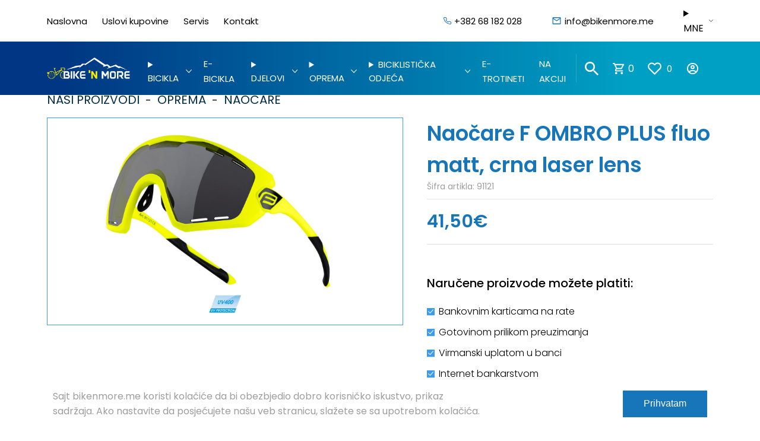

--- FILE ---
content_type: text/html; charset=UTF-8
request_url: https://www.bikenmore.me/me/proizvod/2354/naocare-f-ombro-plus-fluo-matt-crna-laser-lens/
body_size: 23930
content:

<!DOCTYPE html>
<html lang="me">

<head>
    

<meta charset="UTF-8">
<meta name="viewport" content="width=device-width, initial-scale=1.0 user-scalable=no">
<meta http-equiv="X-UA-Compatible" content="ie=edge">
<meta name="robots" content="index, follow" />
<title>Naočare F OMBRO PLUS fluo matt, crna laser lens | BIKE 'N MORE - Bicikla, djelovi i oprema | Podgorica</title>
<meta name="description" content="Prodaja bicikala, odjeće, opreme i rezervnih djelova kao i servisiranje svih vrsta bicikala." />
<link rel="canonical" href="https://www.bikenmore.me/me/proizvod/2354/naocare-f-ombro-plus-fluo-matt-crna-laser-lens/" />
<meta property="og:type" content="article">
<meta property="og:title" content="Naočare F OMBRO PLUS fluo matt, crna laser lens | BIKE 'N MORE - Bicikla, djelovi i oprema | Podgorica" />
<meta property="og:description" content="Prodaja bicikala, odjeće, opreme i rezervnih djelova kao i servisiranje svih vrsta bicikala." />
<meta property="og:url" content="https://www.bikenmore.me/me/proizvod/2354/naocare-f-ombro-plus-fluo-matt-crna-laser-lens/">
<meta property="og:site_name" content="BIKE 'N MORE" />
<meta property="og:image" content="https://admin.bikenmore.me/products/images/1708354737sunglasses F OMBRO PLUS fluo matt,black laser lens 1.jpg" />

<link rel="icon" type="image/x-icon" href="https://www.bikenmore.me/favicon.ico">
<link rel="stylesheet" href="https://www.bikenmore.me/css/main.css?v=6" />
	<link rel="stylesheet" href="https://cdn.jsdelivr.net/npm/swiper@10/swiper-bundle.min.css" />
	<link rel="stylesheet" href="https://cdn.jsdelivr.net/npm/@fancyapps/ui@5.0/dist/fancybox/fancybox.css" />




<script src="https://www.google.com/recaptcha/api.js" async defer></script></head>

<body>
        


<div class="prijava-popup around-popup" id="prijava-popup">
    <div class="prijava-cont">
        <span class="popup-title">Prijava</span>
        <p>Ako imate korisnički nalog, prijavite se.</p>
        <form action="" method="post">
            <input type="email" name="email" placeholder="E-mail" required>
            <input type="password" id="login-pass" name="password" placeholder="Lozinka" required>
            <!-- <a href="#" class="zaboravljena-lozinka">
                Zaboravili ste lozinku? Zatražite novu!            </a> -->
            <button name="login_send" type="submit" class="prijavi-se-btn-popup">Prijava</button>
        </form>
        <div class="nemate-nalog-popup" style="display: flex; align-items: center; justify-content: center;">
            <p>Nemate korisnički nalog?</p>&nbsp;
            <button id="registruj-se" onclick="openRegistracijaPopup()">
                Registrujte se sada!            </button>
        </div>
        <div class="iks-korpa" onclick="closePrijavaPopup()">&times;</div>
    </div>
</div>

<div class="registracija-popup around-popup" id="registracija-popup">
    <div class="around-registracija">
        <div class="registracija-cont">
            <div>
                <span class="popup-title">Registracija</span>
                <p class="registration-text">Ako ste novi korisnik, napravite svoj korisnički nalog.</p>
                <form action="" method="post" id="register-form" class="registracija-form fizickoReg">
                    <div class="registruj-lica">
                        <label for="fizicko-lice-reg" class="uslovi-koriscenja">
                            <input type="radio" id="fizicko-lice-reg" name="type" value="0" checked="checked" />
                            <span class="checkmark"></span>
                            Fizičko lice</label>
                        <label for="pravno-lice-reg" class="uslovi-koriscenja">
                            <input type="radio" id="pravno-lice-reg" name="type" value="1" value="pravno" />
                            <span class="checkmark"></span>
                            Pravno lice</label>
                    </div>
                    <input type="text" name="name" placeholder="Ime i prezime" required />

                    <!-- Pravno lice -->
                    <div class="hide-part" id="show">
                        <input type="text" name="company" placeholder="Naziv firme">
                        <input type="number" name="pib" placeholder="PIB" />
                        <input type="number" name="pdv" placeholder="PDV" />
                    </div>
                    <!-- End -->

                    <input type="email" name="email" placeholder="E-mail" required />
                    <input type="text" name="phone" placeholder="Telefon" required />
                    <input type="text" name="address" placeholder="Adresa i broj" required />
                    <input type="text" name="city" placeholder="Poštanski broj i grad" required />
                    <input type="password" name="password" placeholder="Lozinka" required />
                    <input type="password" name="password_confirmation" placeholder="Potvrdite lozinku" required />
                    <label for="uslovi" class="uslovi-koriscenja">
                        <input type="checkbox" id="uslovi" name="usloviKupovine" required />
                        <span class="checkmark"></span>
                        Slažem se sa uslovima korišćenja</label>
                    <button class="registruj-se-btn-popup" type="submit" name="register_send">Registrujte se</button>
                </form>
                <div class="nemate-nalog-popup" style="display: flex; align-items: center; justify-content: center;">
                    <p>Imate nalog?</p>&nbsp;
                    <button id="prijavi-se" onclick="openPrijavaPopup()">
                        Prijavite se                    </button>
                </div>
                <div class="iks-korpa" onclick="closeRegistracijaPopup()">&times;</div>
            </div>
        </div>
    </div>
</div><div class="around-popup bin-popup" id="cart-popup">
    <div class="bin-wrapper">
        <div id="menuCartData">
                    </div>
        <div class="iks-korpa" onclick="closeCart()">&times;</div>
    </div>
</div>
<header>
    <div class="top-header">
        <div class="max-width">
            <div class="around-top">
                <div class="left-menu">
                    <ul class="header-ul">
                                                                                    <li><a href="https://www.bikenmore.me/me/">Naslovna</a></li>
                                                                                                                <li><a href="https://www.bikenmore.me/me/uslovi-kupovine/">Uslovi kupovine</a></li>
                                                                                                                <li><a href="https://www.bikenmore.me/me/servis/">Servis</a></li>
                                                                                                                <li><a href="https://www.bikenmore.me/me/kontakt/">Kontakt</a></li>
                                                                        </ul>
                </div>
                <div class="right-menu">
                    <ul>
                        <li>
                            <svg xmlns="http://www.w3.org/2000/svg" width="12.899" height="12.923" viewBox="0 0 12.899 12.923">
                                <path id="_8216011891543238910" data-name="8216011891543238910" d="M14.01,10.926v1.795a1.2,1.2,0,0,1-1.3,1.2,11.839,11.839,0,0,1-5.163-1.837,11.666,11.666,0,0,1-3.59-3.59A11.839,11.839,0,0,1,2.117,3.3,1.2,1.2,0,0,1,3.307,2H5.1A1.2,1.2,0,0,1,6.3,3.029,7.682,7.682,0,0,0,6.717,4.71a1.2,1.2,0,0,1-.269,1.262l-.76.76a9.572,9.572,0,0,0,3.59,3.59l.76-.76A1.2,1.2,0,0,1,11.3,9.293a7.682,7.682,0,0,0,1.681.419,1.2,1.2,0,0,1,1.029,1.214Z" transform="translate(-1.611 -1.5)" fill="none" stroke="#1775ba" stroke-linecap="round" stroke-linejoin="round" stroke-width="1" />
                            </svg>
                            <a href="tel:+38268182028">+382 68 182 028</a>
                        </li>
                        <li>
                            <svg id="Icons" xmlns="http://www.w3.org/2000/svg" width="17.364" height="17.364" viewBox="0 0 17.364 17.364">
                                <g id="Outlined" transform="translate(0 0)">
                                    <g id="Communication" transform="translate(0 0)">
                                        <g id="Outlined-_-Communication-_-email" data-name="Outlined-/-Communication-/-email">
                                            <g id="Group_562" data-name="Group 562">
                                                <path id="Path" d="M0,0H17.364V17.364H0Z" fill="none" fill-rule="evenodd" />
                                                <path id="_-Icon-Color" data-name="🔹-Icon-Color" d="M16.47,5.447A1.451,1.451,0,0,0,15.023,4H3.447A1.451,1.451,0,0,0,2,5.447v8.682a1.451,1.451,0,0,0,1.447,1.447H15.023a1.451,1.451,0,0,0,1.447-1.447Zm-1.447,0L9.235,9.065,3.447,5.447Zm0,8.682H3.447V6.894l5.788,3.618,5.788-3.618Z" transform="translate(-0.553 -1.106)" fill="#1775ba" fill-rule="evenodd" />
                                            </g>
                                        </g>
                                    </g>
                                </g>
                            </svg>
                            <a href="mailto:info@bikenmore.me">info@bikenmore.me</a>
                        </li>
                        <li class="languages">
                            <details>
                                <summary>MNE</summary>
                                <ul>
                                    <li><a href="https://www.bikenmore.me/en/proizvod/2354/naocare-f-ombro-plus-fluo-matt-crna-laser-lens/" class="">ENG</a></li>
                                    <li><a href="https://www.bikenmore.me/me/proizvod/2354/naocare-f-ombro-plus-fluo-matt-crna-laser-lens/" class="active-lang">MNE</a></li>
                                </ul>
                            </details>
                        </li>
                    </ul>
                </div>
            </div>
        </div>
    </div>
    <div class="bottom-header">
        <div class="max-width">
            <div class="left-menu">
                <div class="mobile-div">
                    <a href="https://www.bikenmore.me/" class="mobile-logo">
                        <img src="https://www.bikenmore.me/images/logo.png" alt="BIKE 'N MORE">
                    </a>
                    <div class="mobile-icons">
                        <a onclick="openCart()">
                            <svg id="shopping_cart_black_24dp" xmlns="http://www.w3.org/2000/svg" width="25.5" height="25.5" viewBox="0 0 25.5 25.5">
                                <path id="Path_3" data-name="Path 3" d="M0,0H25.5V25.5H0Z" fill="none" />
                                <path id="Path_4" data-name="Path 4" d="M16.459,13.688a2.115,2.115,0,0,0,1.859-1.094l3.8-6.9A1.058,1.058,0,0,0,21.2,4.125H5.473L4.474,2H1V4.125H3.125L6.95,12.189,5.516,14.782a2.129,2.129,0,0,0,1.859,3.156h12.75V15.813H7.375l1.169-2.125ZM6.483,6.25H19.392l-2.933,5.313H9ZM7.375,19A2.125,2.125,0,1,0,9.5,21.125,2.122,2.122,0,0,0,7.375,19ZM18,19a2.125,2.125,0,1,0,2.125,2.125A2.122,2.122,0,0,0,18,19Z" transform="translate(0.063 0.125)" fill="#fff" />
                            </svg>
                        </a>
                        <a href="https://www.bikenmore.me/me/wishlist/">
                            <svg xmlns="http://www.w3.org/2000/svg" width="22.157" height="19.581" viewBox="0 0 22.157 19.581">
                                <path id="_20951337511543238895" data-name="20951337511543238895" d="M20.152,4.552a5.3,5.3,0,0,0-7.5,0L11.627,5.575,10.6,4.552a5.305,5.305,0,0,0-7.5,7.5l1.022,1.022,7.5,7.5,7.5-7.5,1.022-1.022a5.3,5.3,0,0,0,0-7.5Z" transform="translate(-0.549 -1.998)" fill="none" stroke="#fff" stroke-linecap="round" stroke-linejoin="round" stroke-width="2" />
                            </svg>
                        </a>
                        <!-- <a href="#">
                            <svg id="account_circle_black_24dp" xmlns="http://www.w3.org/2000/svg" width="24" height="24" viewBox="0 0 24 24">
                                <path id="Path_5" data-name="Path 5" d="M0,0H24V24H0Z" fill="none" />
                                <path id="Path_6" data-name="Path 6" d="M12,2A10,10,0,1,0,22,12,10,10,0,0,0,12,2ZM7.07,18.28c.43-.9,3.05-1.78,4.93-1.78s4.51.88,4.93,1.78a7.925,7.925,0,0,1-9.86,0Zm11.29-1.45c-1.43-1.74-4.9-2.33-6.36-2.33s-4.93.59-6.36,2.33a8,8,0,1,1,12.72,0ZM12,6a3.5,3.5,0,1,0,3.5,3.5A3.491,3.491,0,0,0,12,6Zm0,5a1.5,1.5,0,1,1,1.5-1.5A1.5,1.5,0,0,1,12,11Z" fill="#fff" />
                            </svg>
                        </a> -->
                                                    <a onclick="openPrijavaPopup()" title="Prijava">
                                <svg id="account_circle_black_24dp" xmlns="http://www.w3.org/2000/svg" width="24" height="24" viewBox="0 0 24 24">
                                    <path id="Path_5" data-name="Path 5" d="M0,0H24V24H0Z" fill="none" />
                                    <path id="Path_6" data-name="Path 6" d="M12,2A10,10,0,1,0,22,12,10,10,0,0,0,12,2ZM7.07,18.28c.43-.9,3.05-1.78,4.93-1.78s4.51.88,4.93,1.78a7.925,7.925,0,0,1-9.86,0Zm11.29-1.45c-1.43-1.74-4.9-2.33-6.36-2.33s-4.93.59-6.36,2.33a8,8,0,1,1,12.72,0ZM12,6a3.5,3.5,0,1,0,3.5,3.5A3.491,3.491,0,0,0,12,6Zm0,5a1.5,1.5,0,1,1,1.5-1.5A1.5,1.5,0,0,1,12,11Z" fill="#fff" />
                                </svg>
                            </a>
                                            </div>
                    <div class="hamburger hamburger--3dx" type="button" onclick="toggleBurger(this)">
                        <div class="hamburger-box">
                            <div class="hamburger-inner"></div>
                        </div>
                    </div>
                </div>
                <a href="https://www.bikenmore.me/" class="header-logo">
                    <img src="https://www.bikenmore.me/images/logo.png" alt="BIKE 'N MORE">
                </a>
                <details class="main-dropdown" id="main-dropdown" open>
                    <summary class="main-dropdown-title">Kategorije proizvoda</summary>
                    <ul class="header-ul">
                                                                                    <li class="header-li">
                                    <details class="drop-down" id="4-cat-back">
                                        <summary>BICIKLA</summary>
                                        <div class="drop-down-menu">
                                            <div class="container">
                                                <div class="sub-menu-wrapper">
                                                    <div class="categories-title">
                                                        <span>Kategorije</span>
                                                    </div>
                                                    <div class="menu-sub1-back" id="4-cat" onclick="detBack(this.id)">BICIKLA                                                    </div>
                                                    <ul class="ul-sub">
                                                                                                                    <li>
                                                                <div  data-menu="hover" class="menu-item-hover" id="6-menu-item-hover">
                                                                    <a href="https://www.bikenmore.me/me/proizvodi/bicikla/mtb/">
                                                                        MTB                                                                    </a>
                                                                    <div class="menu-image  show">
                                                                                                                                                    <img src="https://admin.bikenmore.me/images/categories/1689078485MTB.jpg" alt="MTB">
                                                                                                                                            </div>
                                                                </div>
                                                            </li>
                                                                                                                    <li>
                                                                <div  data-menu="hover" class="menu-item-hover" id="38-menu-item-hover">
                                                                    <a href="https://www.bikenmore.me/me/proizvodi/bicikla/drumski/">
                                                                        DRUMSKI                                                                    </a>
                                                                    <div class="menu-image ">
                                                                                                                                                    <img src="https://admin.bikenmore.me/images/categories/1689078532drumski.jpg" alt="DRUMSKI">
                                                                                                                                            </div>
                                                                </div>
                                                            </li>
                                                                                                                    <li>
                                                                <div  data-menu="hover" class="menu-item-hover" id="7-menu-item-hover">
                                                                    <a href="https://www.bikenmore.me/me/proizvodi/bicikla/trekking-cross/">
                                                                        TREKKING/CROSS                                                                    </a>
                                                                    <div class="menu-image ">
                                                                                                                                                    <img src="https://admin.bikenmore.me/images/categories/1689110194trekking.jpg" alt="TREKKING/CROSS">
                                                                                                                                            </div>
                                                                </div>
                                                            </li>
                                                                                                                    <li>
                                                                <div  data-menu="hover" class="menu-item-hover" id="48-menu-item-hover">
                                                                    <a href="https://www.bikenmore.me/me/proizvodi/bicikla/gravel/">
                                                                        GRAVEL                                                                    </a>
                                                                    <div class="menu-image ">
                                                                                                                                                    <img src="https://admin.bikenmore.me/images/categories/1692373419giant-revolt-1-2022.jpg" alt="GRAVEL">
                                                                                                                                            </div>
                                                                </div>
                                                            </li>
                                                                                                                    <li>
                                                                <div  data-menu="hover" class="menu-item-hover" id="5-menu-item-hover">
                                                                    <a href="https://www.bikenmore.me/me/proizvodi/bicikla/djeciji/">
                                                                        DJEČIJI                                                                    </a>
                                                                    <div class="menu-image ">
                                                                                                                                                    <img src="https://admin.bikenmore.me/images/categories/1689110072djeciji.jpg" alt="DJEČIJI">
                                                                                                                                            </div>
                                                                </div>
                                                            </li>
                                                                                                                    <li>
                                                                <div  data-menu="hover" class="menu-item-hover" id="8-menu-item-hover">
                                                                    <a href="https://www.bikenmore.me/me/proizvodi/bicikla/gradski/">
                                                                        GRADSKI                                                                    </a>
                                                                    <div class="menu-image ">
                                                                                                                                                    <img src="https://admin.bikenmore.me/images/categories/1689110105gradski.jpg" alt="GRADSKI">
                                                                                                                                            </div>
                                                                </div>
                                                            </li>
                                                                                                            </ul>
                                                </div>
                                            </div>
                                        </div>
                                    </details>
                                </li>
                            
                                                                                    <li class="header-li">
                                    <a href="https://www.bikenmore.me/me/proizvodi/e-bicikla/">E-BICIKLA</a>
                                </li>
                            
                                                                                    <li class="header-li">
                                    <details class="drop-down" id="3-cat-back">
                                        <summary>DJELOVI</summary>
                                        <div class="drop-down-menu">
                                            <div class="container">
                                                <div class="sub-menu-wrapper">
                                                    <div class="categories-title">
                                                        <span>Kategorije</span>
                                                    </div>
                                                    <div class="menu-sub1-back" id="3-cat" onclick="detBack(this.id)">DJELOVI                                                    </div>
                                                    <ul class="ul-sub">
                                                                                                                    <li>
                                                                <div  data-menu="hover" class="menu-item-hover" id="52-menu-item-hover">
                                                                    <a href="https://www.bikenmore.me/me/proizvodi/djelovi/cijevi-sjedista/">
                                                                        CIJEVI SJEDIŠTA                                                                    </a>
                                                                    <div class="menu-image  show">
                                                                                                                                                    <img src="https://admin.bikenmore.me/images/categories/1693398687giant-contact-switch-cijev-sjedala-sa-1x-polugom-440mm.jpg" alt="CIJEVI SJEDIŠTA">
                                                                                                                                            </div>
                                                                </div>
                                                            </li>
                                                                                                                    <li>
                                                                <div  data-menu="hover" class="menu-item-hover" id="43-menu-item-hover">
                                                                    <a href="https://www.bikenmore.me/me/proizvodi/djelovi/lule-volana/">
                                                                        LULE VOLANA                                                                    </a>
                                                                    <div class="menu-image ">
                                                                                                                                                    <img src="https://admin.bikenmore.me/images/categories/1689110668lule.jpg" alt="LULE VOLANA">
                                                                                                                                            </div>
                                                                </div>
                                                            </li>
                                                                                                                    <li>
                                                                <div  data-menu="hover" class="menu-item-hover" id="14-menu-item-hover">
                                                                    <a href="https://www.bikenmore.me/me/proizvodi/djelovi/pakne-kocnica/">
                                                                        PAKNE KOČNICA                                                                    </a>
                                                                    <div class="menu-image ">
                                                                                                                                                    <img src="https://admin.bikenmore.me/images/categories/1689110368pakne.jpg" alt="PAKNE KOČNICA">
                                                                                                                                            </div>
                                                                </div>
                                                            </li>
                                                                                                                    <li>
                                                                <div  data-menu="hover" class="menu-item-hover" id="36-menu-item-hover">
                                                                    <a href="https://www.bikenmore.me/me/proizvodi/djelovi/sjedista/">
                                                                        SJEDIŠTA                                                                    </a>
                                                                    <div class="menu-image ">
                                                                                                                                                    <img src="https://admin.bikenmore.me/images/categories/1689110641sjedalo.jpg" alt="SJEDIŠTA">
                                                                                                                                            </div>
                                                                </div>
                                                            </li>
                                                                                                                    <li>
                                                                <div  data-menu="hover" class="menu-item-hover" id="50-menu-item-hover">
                                                                    <a href="https://www.bikenmore.me/me/proizvodi/djelovi/zupcanik-prednji/">
                                                                        ZUPČANIK - PREDNJI                                                                    </a>
                                                                    <div class="menu-image ">
                                                                                                                                                    <img src="https://admin.bikenmore.me/images/categories/1692133831lancanik-shimano-sm-crm75for-fc-m7100-1m7130-1-34t.jpg" alt="ZUPČANIK - PREDNJI">
                                                                                                                                            </div>
                                                                </div>
                                                            </li>
                                                                                                                    <li>
                                                                <div  data-menu="hover" class="menu-item-hover" id="15-menu-item-hover">
                                                                    <a href="https://www.bikenmore.me/me/proizvodi/djelovi/zupcanik-zadnji/">
                                                                        ZUPČANIK - ZADNJI                                                                    </a>
                                                                    <div class="menu-image ">
                                                                                                                                                    <img src="https://admin.bikenmore.me/images/categories/1689110395zup.jpg" alt="ZUPČANIK - ZADNJI">
                                                                                                                                            </div>
                                                                </div>
                                                            </li>
                                                                                                                    <li>
                                                                <div  data-menu="hover" class="menu-item-hover" id="20-menu-item-hover">
                                                                    <a href="https://www.bikenmore.me/me/proizvodi/djelovi/gripovi-trake-volana/">
                                                                        GRIPOVI/TRAKE VOLANA                                                                    </a>
                                                                    <div class="menu-image ">
                                                                                                                                                    <img src="https://admin.bikenmore.me/images/categories/1689110554grip.jpg" alt="GRIPOVI/TRAKE VOLANA">
                                                                                                                                            </div>
                                                                </div>
                                                            </li>
                                                                                                                    <li>
                                                                <div  data-menu="hover" class="menu-item-hover" id="10-menu-item-hover">
                                                                    <a href="https://www.bikenmore.me/me/proizvodi/djelovi/mjenjaci-prednji/">
                                                                        MJENJAČI - PREDNJI                                                                    </a>
                                                                    <div class="menu-image ">
                                                                                                                                                    <img src="https://admin.bikenmore.me/images/categories/1689110255mjenjaci-prednji.jpg" alt="MJENJAČI - PREDNJI">
                                                                                                                                            </div>
                                                                </div>
                                                            </li>
                                                                                                                    <li>
                                                                <div  data-menu="hover" class="menu-item-hover" id="11-menu-item-hover">
                                                                    <a href="https://www.bikenmore.me/me/proizvodi/djelovi/mjenjaci-zadnji/">
                                                                        MJENJAČI - ZADNJI                                                                    </a>
                                                                    <div class="menu-image ">
                                                                                                                                                    <img src="https://admin.bikenmore.me/images/categories/1689110289mjenjaci-zadnji.jpg" alt="MJENJAČI - ZADNJI">
                                                                                                                                            </div>
                                                                </div>
                                                            </li>
                                                                                                                    <li>
                                                                <div  data-menu="hover" class="menu-item-hover" id="9-menu-item-hover">
                                                                    <a href="https://www.bikenmore.me/me/proizvodi/djelovi/pedale/">
                                                                        PEDALE                                                                    </a>
                                                                    <div class="menu-image ">
                                                                                                                                                    <img src="https://admin.bikenmore.me/images/categories/1689110225pedale.jpg" alt="PEDALE">
                                                                                                                                            </div>
                                                                </div>
                                                            </li>
                                                                                                                    <li>
                                                                <div  data-menu="hover" class="menu-item-hover" id="80-menu-item-hover">
                                                                    <a href="https://www.bikenmore.me/me/proizvodi/djelovi/spoljasnje-gume/">
                                                                        SPOLJAŠNJE GUME                                                                    </a>
                                                                    <div class="menu-image ">
                                                                                                                                                    <img src="https://admin.bikenmore.me/images/categories/1689110867sgume.jpg" alt="SPOLJAŠNJE GUME">
                                                                                                                                            </div>
                                                                </div>
                                                            </li>
                                                                                                                    <li>
                                                                <div  data-menu="hover" class="menu-item-hover" id="13-menu-item-hover">
                                                                    <a href="https://www.bikenmore.me/me/proizvodi/djelovi/kocnice/">
                                                                        KOČNICE                                                                    </a>
                                                                    <div class="menu-image ">
                                                                                                                                                    <img src="https://admin.bikenmore.me/images/categories/1689110340kocnice.jpg" alt="KOČNICE">
                                                                                                                                            </div>
                                                                </div>
                                                            </li>
                                                                                                                    <li>
                                                                <div  data-menu="hover" class="menu-item-hover" id="16-menu-item-hover">
                                                                    <a href="https://www.bikenmore.me/me/proizvodi/djelovi/pogoni/">
                                                                        POGONI                                                                    </a>
                                                                    <div class="menu-image ">
                                                                                                                                                    <img src="https://admin.bikenmore.me/images/categories/1689110424pog.jpg" alt="POGONI">
                                                                                                                                            </div>
                                                                </div>
                                                            </li>
                                                                                                                    <li>
                                                                <div  data-menu="hover" class="menu-item-hover" id="21-menu-item-hover">
                                                                    <a href="https://www.bikenmore.me/me/proizvodi/djelovi/tockovi/">
                                                                        TOČKOVI                                                                    </a>
                                                                    <div class="menu-image ">
                                                                                                                                                    <img src="https://admin.bikenmore.me/images/categories/1689110616toč.jpg" alt="TOČKOVI">
                                                                                                                                            </div>
                                                                </div>
                                                            </li>
                                                                                                                    <li>
                                                                <div  data-menu="hover" class="menu-item-hover" id="39-menu-item-hover">
                                                                    <a href="https://www.bikenmore.me/me/proizvodi/djelovi/kocioni-disk/">
                                                                        KOČIONI DISK                                                                    </a>
                                                                    <div class="menu-image ">
                                                                                                                                                    <img src="https://admin.bikenmore.me/images/categories/1692133922rotor-disk-kocnice-shimano-sm-rt10-180mm.jpg" alt="KOČIONI DISK">
                                                                                                                                            </div>
                                                                </div>
                                                            </li>
                                                                                                                    <li>
                                                                <div  data-menu="hover" class="menu-item-hover" id="79-menu-item-hover">
                                                                    <a href="https://www.bikenmore.me/me/proizvodi/djelovi/unutrasnje-gume/">
                                                                        UNUTRAŠNJE GUME                                                                    </a>
                                                                    <div class="menu-image ">
                                                                                                                                                    <img src="https://admin.bikenmore.me/images/categories/1689110840ugume.jpg" alt="UNUTRAŠNJE GUME">
                                                                                                                                            </div>
                                                                </div>
                                                            </li>
                                                                                                                    <li>
                                                                <div  data-menu="hover" class="menu-item-hover" id="17-menu-item-hover">
                                                                    <a href="https://www.bikenmore.me/me/proizvodi/djelovi/sajle-buziri-nastavci/">
                                                                        SAJLE - BUŽIRI - NASTAVCI                                                                    </a>
                                                                    <div class="menu-image ">
                                                                                                                                                    <img src="https://admin.bikenmore.me/images/categories/1689110453sajle.jpg" alt="SAJLE - BUŽIRI - NASTAVCI">
                                                                                                                                            </div>
                                                                </div>
                                                            </li>
                                                                                                                    <li>
                                                                <div  data-menu="hover" class="menu-item-hover" id="58-menu-item-hover">
                                                                    <a href="https://www.bikenmore.me/me/proizvodi/djelovi/nable-i-glavcine/">
                                                                        NABLE I GLAVČINE                                                                    </a>
                                                                    <div class="menu-image ">
                                                                                                                                                    <img src="https://admin.bikenmore.me/images/categories/1692133870nabla-prednja-shimano-hb-m3050-36h-old-100mm-axle-108mm-center-lock.jpg" alt="NABLE I GLAVČINE">
                                                                                                                                            </div>
                                                                </div>
                                                            </li>
                                                                                                                    <li>
                                                                <div  data-menu="hover" class="menu-item-hover" id="18-menu-item-hover">
                                                                    <a href="https://www.bikenmore.me/me/proizvodi/djelovi/lanci/">
                                                                        LANCI                                                                    </a>
                                                                    <div class="menu-image ">
                                                                                                                                                    <img src="https://admin.bikenmore.me/images/categories/1689110475lanci.jpg" alt="LANCI">
                                                                                                                                            </div>
                                                                </div>
                                                            </li>
                                                                                                                    <li>
                                                                <div  data-menu="hover" class="menu-item-hover" id="59-menu-item-hover">
                                                                    <a href="https://www.bikenmore.me/me/proizvodi/djelovi/osovine-pogona/">
                                                                        OSOVINE POGONA                                                                    </a>
                                                                    <div class="menu-image ">
                                                                                                                                                    <img src="https://admin.bikenmore.me/images/categories/1692133899srednja-glava-shimano-bb-un300-spindlesquare-type-shellbsa-68mm.jpg" alt="OSOVINE POGONA">
                                                                                                                                            </div>
                                                                </div>
                                                            </li>
                                                                                                                    <li>
                                                                <div  data-menu="hover" class="menu-item-hover" id="19-menu-item-hover">
                                                                    <a href="https://www.bikenmore.me/me/proizvodi/djelovi/spojnice-lanca/">
                                                                        SPOJNICE LANCA                                                                    </a>
                                                                    <div class="menu-image ">
                                                                                                                                                    <img src="https://admin.bikenmore.me/images/categories/1689110507spojnice.jpg" alt="SPOJNICE LANCA">
                                                                                                                                            </div>
                                                                </div>
                                                            </li>
                                                                                                                    <li>
                                                                <div  data-menu="hover" class="menu-item-hover" id="60-menu-item-hover">
                                                                    <a href="https://www.bikenmore.me/me/proizvodi/djelovi/nosac-prednjeg-zadnjeg-mjenjaca/">
                                                                        NOSAČ PREDNJEG/ZADNJEG MJENJAČA                                                                    </a>
                                                                    <div class="menu-image ">
                                                                                                                                                    <img src="https://admin.bikenmore.me/images/categories/1693398624nosac-prednjeg-mjenjaca-bbguide-wg24g-d35-scijev-50t-sam5x15mm.jpg" alt="NOSAČ PREDNJEG/ZADNJEG MJENJAČA">
                                                                                                                                            </div>
                                                                </div>
                                                            </li>
                                                                                                                    <li>
                                                                <div  data-menu="hover" class="menu-item-hover" id="12-menu-item-hover">
                                                                    <a href="https://www.bikenmore.me/me/proizvodi/djelovi/rucice-kocnica-i-mjenjaca/">
                                                                        RUČICE KOČNICA I MJENJAČA                                                                    </a>
                                                                    <div class="menu-image ">
                                                                                                                                                    <img src="https://admin.bikenmore.me/images/categories/1689110317rucice.jpg" alt="RUČICE KOČNICA I MJENJAČA">
                                                                                                                                            </div>
                                                                </div>
                                                            </li>
                                                                                                            </ul>
                                                </div>
                                            </div>
                                        </div>
                                    </details>
                                </li>
                            
                                                                                    <li class="header-li">
                                    <details class="drop-down" id="2-cat-back">
                                        <summary>OPREMA</summary>
                                        <div class="drop-down-menu">
                                            <div class="container">
                                                <div class="sub-menu-wrapper">
                                                    <div class="categories-title">
                                                        <span>Kategorije</span>
                                                    </div>
                                                    <div class="menu-sub1-back" id="2-cat" onclick="detBack(this.id)">OPREMA                                                    </div>
                                                    <ul class="ul-sub">
                                                                                                                    <li>
                                                                <div  data-menu="hover" class="menu-item-hover" id="40-menu-item-hover">
                                                                    <a href="https://www.bikenmore.me/me/proizvodi/oprema/alati/">
                                                                        ALATI                                                                    </a>
                                                                    <div class="menu-image  show">
                                                                                                                                                    <img src="https://admin.bikenmore.me/images/categories/1689111143alati.jpg" alt="ALATI">
                                                                                                                                            </div>
                                                                </div>
                                                            </li>
                                                                                                                    <li>
                                                                <div  data-menu="hover" class="menu-item-hover" id="47-menu-item-hover">
                                                                    <a href="https://www.bikenmore.me/me/proizvodi/oprema/dodaci-za-tubeless/">
                                                                        DODACI ZA TUBELESS                                                                    </a>
                                                                    <div class="menu-image ">
                                                                                                                                                    <img src="https://admin.bikenmore.me/images/categories/1689111236dodaci.jpg" alt="DODACI ZA TUBELESS">
                                                                                                                                            </div>
                                                                </div>
                                                            </li>
                                                                                                                    <li>
                                                                <div  data-menu="hover" class="menu-item-hover" id="26-menu-item-hover">
                                                                    <a href="https://www.bikenmore.me/me/proizvodi/oprema/lokoti/">
                                                                        LOKOTI                                                                    </a>
                                                                    <div class="menu-image ">
                                                                                                                                                    <img src="https://admin.bikenmore.me/images/categories/1689111000lok.jpg" alt="LOKOTI">
                                                                                                                                            </div>
                                                                </div>
                                                            </li>
                                                                                                                    <li>
                                                                <div  data-menu="hover" class="menu-item-hover" id="33-menu-item-hover">
                                                                    <a href="https://www.bikenmore.me/me/proizvodi/oprema/sredstva-za-odrzavanje/">
                                                                        SREDSTVA ZA ODRŽAVANJE                                                                    </a>
                                                                    <div class="menu-image ">
                                                                                                                                                    <img src="https://admin.bikenmore.me/images/categories/1689111119sreds.jpg" alt="SREDSTVA ZA ODRŽAVANJE">
                                                                                                                                            </div>
                                                                </div>
                                                            </li>
                                                                                                                    <li>
                                                                <div  data-menu="hover" class="menu-item-hover" id="61-menu-item-hover">
                                                                    <a href="https://www.bikenmore.me/me/proizvodi/oprema/stalci-i-nosaci/">
                                                                        STALCI I NOSAČI                                                                    </a>
                                                                    <div class="menu-image ">
                                                                                                                                                    <!-- <img src="https://www.bikenmore.me/images/logo.png" alt="STALCI I NOSAČI"> -->
                                                                                                                                            </div>
                                                                </div>
                                                            </li>
                                                                                                                    <li>
                                                                <div  data-menu="hover" class="menu-item-hover" id="22-menu-item-hover">
                                                                    <a href="https://www.bikenmore.me/me/proizvodi/oprema/svijetla/">
                                                                        SVIJETLA                                                                    </a>
                                                                    <div class="menu-image ">
                                                                                                                                                    <img src="https://admin.bikenmore.me/images/categories/1689110894svij.jpg" alt="SVIJETLA">
                                                                                                                                            </div>
                                                                </div>
                                                            </li>
                                                                                                                    <li>
                                                                <div  data-menu="hover" class="menu-item-hover" id="29-menu-item-hover">
                                                                    <a href="https://www.bikenmore.me/me/proizvodi/oprema/blatobrani/">
                                                                        BLATOBRANI                                                                    </a>
                                                                    <div class="menu-image ">
                                                                                                                                                    <img src="https://admin.bikenmore.me/images/categories/1689111068blatzo.jpg" alt="BLATOBRANI">
                                                                                                                                            </div>
                                                                </div>
                                                            </li>
                                                                                                                    <li>
                                                                <div  data-menu="hover" class="menu-item-hover" id="62-menu-item-hover">
                                                                    <a href="https://www.bikenmore.me/me/proizvodi/oprema/trenazeri/">
                                                                        TRENAŽERI                                                                    </a>
                                                                    <div class="menu-image ">
                                                                                                                                                    <img src="https://admin.bikenmore.me/images/categories/1692133950kickr-snap-trenazer.jpg" alt="TRENAŽERI">
                                                                                                                                            </div>
                                                                </div>
                                                            </li>
                                                                                                                    <li>
                                                                <div  data-menu="hover" class="menu-item-hover" id="63-menu-item-hover">
                                                                    <a href="https://www.bikenmore.me/me/proizvodi/oprema/naocare/">
                                                                        NAOČARE                                                                    </a>
                                                                    <div class="menu-image ">
                                                                                                                                                    <img src="https://admin.bikenmore.me/images/categories/1692133978naocale-giant-stratos-lite-kolor-up-pc-cat3-clear-crno-sive.jpg" alt="NAOČARE">
                                                                                                                                            </div>
                                                                </div>
                                                            </li>
                                                                                                                    <li>
                                                                <div  data-menu="hover" class="menu-item-hover" id="41-menu-item-hover">
                                                                    <a href="https://www.bikenmore.me/me/proizvodi/oprema/bidoni-za-vodu/">
                                                                        BIDONI ZA VODU                                                                    </a>
                                                                    <div class="menu-image ">
                                                                                                                                                    <img src="https://admin.bikenmore.me/images/categories/169213400016895767372023-07-17 08_51_39-Window.jpg" alt="BIDONI ZA VODU">
                                                                                                                                            </div>
                                                                </div>
                                                            </li>
                                                                                                                    <li>
                                                                <div  data-menu="hover" class="menu-item-hover" id="23-menu-item-hover">
                                                                    <a href="https://www.bikenmore.me/me/proizvodi/oprema/ciklokompjuteri-i-satovi/">
                                                                        CIKLOKOMPJUTERI I SATOVI                                                                    </a>
                                                                    <div class="menu-image ">
                                                                                                                                                    <img src="https://admin.bikenmore.me/images/categories/1689110920satovi.jpg" alt="CIKLOKOMPJUTERI I SATOVI">
                                                                                                                                            </div>
                                                                </div>
                                                            </li>
                                                                                                                    <li>
                                                                <div  data-menu="hover" class="menu-item-hover" id="28-menu-item-hover">
                                                                    <a href="https://www.bikenmore.me/me/proizvodi/oprema/nogari/">
                                                                        NOGARI                                                                    </a>
                                                                    <div class="menu-image ">
                                                                                                                                                    <img src="https://admin.bikenmore.me/images/categories/1689111043nog.jpg" alt="NOGARI">
                                                                                                                                            </div>
                                                                </div>
                                                            </li>
                                                                                                                    <li>
                                                                <div  data-menu="hover" class="menu-item-hover" id="64-menu-item-hover">
                                                                    <a href="https://www.bikenmore.me/me/proizvodi/oprema/stitnici-za-ram/">
                                                                        ŠTITNICI ZA RAM                                                                    </a>
                                                                    <div class="menu-image ">
                                                                                                                                                    <img src="https://admin.bikenmore.me/images/categories/1692134063giant-prozirna-zastita-od-lanca.jpg" alt="ŠTITNICI ZA RAM">
                                                                                                                                            </div>
                                                                </div>
                                                            </li>
                                                                                                                    <li>
                                                                <div  data-menu="hover" class="menu-item-hover" id="27-menu-item-hover">
                                                                    <a href="https://www.bikenmore.me/me/proizvodi/oprema/pumpe/">
                                                                        PUMPE                                                                    </a>
                                                                    <div class="menu-image ">
                                                                                                                                                    <img src="https://admin.bikenmore.me/images/categories/1689111020pumpa.jpg" alt="PUMPE">
                                                                                                                                            </div>
                                                                </div>
                                                            </li>
                                                                                                                    <li>
                                                                <div  data-menu="hover" class="menu-item-hover" id="30-menu-item-hover">
                                                                    <a href="https://www.bikenmore.me/me/proizvodi/oprema/torbice-za-biciklo/">
                                                                        TORBICE ZA BICIKLO                                                                    </a>
                                                                    <div class="menu-image ">
                                                                                                                                                    <img src="https://admin.bikenmore.me/images/categories/1689111092torb.jpg" alt="TORBICE ZA BICIKLO">
                                                                                                                                            </div>
                                                                </div>
                                                            </li>
                                                                                                                    <li>
                                                                <div  data-menu="hover" class="menu-item-hover" id="66-menu-item-hover">
                                                                    <a href="https://www.bikenmore.me/me/proizvodi/oprema/nosaci-za-auto/">
                                                                        NOSAČI ZA AUTO                                                                    </a>
                                                                    <div class="menu-image ">
                                                                                                                                                    <img src="https://admin.bikenmore.me/images/categories/1692134118nosac-bicikla-za-auto-bassano.jpg" alt="NOSAČI ZA AUTO">
                                                                                                                                            </div>
                                                                </div>
                                                            </li>
                                                                                                                    <li>
                                                                <div  data-menu="hover" class="menu-item-hover" id="46-menu-item-hover">
                                                                    <a href="https://www.bikenmore.me/me/proizvodi/oprema/korpe/">
                                                                        KORPE                                                                    </a>
                                                                    <div class="menu-image ">
                                                                                                                                                    <img src="https://admin.bikenmore.me/images/categories/1689111217korpe.jpg" alt="KORPE">
                                                                                                                                            </div>
                                                                </div>
                                                            </li>
                                                                                                                    <li>
                                                                <div  data-menu="hover" class="menu-item-hover" id="25-menu-item-hover">
                                                                    <a href="https://www.bikenmore.me/me/proizvodi/oprema/zvonca-i-retrovizori/">
                                                                        ZVONCA I RETROVIZORI                                                                    </a>
                                                                    <div class="menu-image ">
                                                                                                                                                    <img src="https://admin.bikenmore.me/images/categories/1689110967zvonca.jpg" alt="ZVONCA I RETROVIZORI">
                                                                                                                                            </div>
                                                                </div>
                                                            </li>
                                                                                                                    <li>
                                                                <div  data-menu="hover" class="menu-item-hover" id="24-menu-item-hover">
                                                                    <a href="https://www.bikenmore.me/me/proizvodi/oprema/nosaci-bidona/">
                                                                        NOSAČI BIDONA                                                                    </a>
                                                                    <div class="menu-image ">
                                                                                                                                                    <img src="https://admin.bikenmore.me/images/categories/1689110943nosaci.jpg" alt="NOSAČI BIDONA">
                                                                                                                                            </div>
                                                                </div>
                                                            </li>
                                                                                                                    <li>
                                                                <div  data-menu="hover" class="menu-item-hover" id="44-menu-item-hover">
                                                                    <a href="https://www.bikenmore.me/me/proizvodi/oprema/sjedalica-za-djecu/">
                                                                        SJEDALICA ZA DJECU                                                                    </a>
                                                                    <div class="menu-image ">
                                                                                                                                                    <img src="https://admin.bikenmore.me/images/categories/1689111174sjedalica.jpg" alt="SJEDALICA ZA DJECU">
                                                                                                                                            </div>
                                                                </div>
                                                            </li>
                                                                                                                    <li>
                                                                <div  data-menu="hover" class="menu-item-hover" id="45-menu-item-hover">
                                                                    <a href="https://www.bikenmore.me/me/proizvodi/oprema/zakrpe-ljepila-zastitne-trake/">
                                                                        ZAKRPE - LJEPILA - ZAŠTITNE TRAKE                                                                    </a>
                                                                    <div class="menu-image ">
                                                                                                                                                    <img src="https://admin.bikenmore.me/images/categories/1689111194zakrpe.jpg" alt="ZAKRPE - LJEPILA - ZAŠTITNE TRAKE">
                                                                                                                                            </div>
                                                                </div>
                                                            </li>
                                                                                                            </ul>
                                                </div>
                                            </div>
                                        </div>
                                    </details>
                                </li>
                            
                                                                                    <li class="header-li">
                                    <details class="drop-down" id="34-cat-back">
                                        <summary>BICIKLISTIČKA ODJEĆA</summary>
                                        <div class="drop-down-menu">
                                            <div class="container">
                                                <div class="sub-menu-wrapper">
                                                    <div class="categories-title">
                                                        <span>Kategorije</span>
                                                    </div>
                                                    <div class="menu-sub1-back" id="34-cat" onclick="detBack(this.id)">BICIKLISTIČKA ODJEĆA                                                    </div>
                                                    <ul class="ul-sub">
                                                                                                                    <li>
                                                                <div  data-menu="hover" class="menu-item-hover" id="67-menu-item-hover">
                                                                    <a href="https://www.bikenmore.me/me/proizvodi/biciklisticka-odjeca/patike/">
                                                                        PATIKE                                                                    </a>
                                                                    <div class="menu-image  show">
                                                                                                                                                    <img src="https://admin.bikenmore.me/images/categories/1692134149giant-pulse-competition-patike.jpg" alt="PATIKE">
                                                                                                                                            </div>
                                                                </div>
                                                            </li>
                                                                                                                    <li>
                                                                <div  data-menu="hover" class="menu-item-hover" id="68-menu-item-hover">
                                                                    <a href="https://www.bikenmore.me/me/proizvodi/biciklisticka-odjeca/dresovi/">
                                                                        DRESOVI                                                                    </a>
                                                                    <div class="menu-image ">
                                                                                                                                                    <img src="https://admin.bikenmore.me/images/categories/169213416916920474142016-Giant-Rival-Mens-Cycling-Jersey-Blue-Black-Front.jpg" alt="DRESOVI">
                                                                                                                                            </div>
                                                                </div>
                                                            </li>
                                                                                                                    <li>
                                                                <div  data-menu="hover" class="menu-item-hover" id="69-menu-item-hover">
                                                                    <a href="https://www.bikenmore.me/me/proizvodi/biciklisticka-odjeca/biciklisticki-sorc/">
                                                                        BICIKLISTIČKI ŠORC                                                                    </a>
                                                                    <div class="menu-image ">
                                                                                                                                                    <img src="https://admin.bikenmore.me/images/categories/1693398533cmp-biciklisticki-sorc-plavi.jpg" alt="BICIKLISTIČKI ŠORC">
                                                                                                                                            </div>
                                                                </div>
                                                            </li>
                                                                                                                    <li>
                                                                <div  data-menu="hover" class="menu-item-hover" id="70-menu-item-hover">
                                                                    <a href="https://www.bikenmore.me/me/proizvodi/biciklisticka-odjeca/prsluci/">
                                                                        PRSLUCI                                                                    </a>
                                                                    <div class="menu-image ">
                                                                                                                                                    <img src="https://admin.bikenmore.me/images/categories/1692134222giant-superlight-wind-vest-7jvvB.jpg" alt="PRSLUCI">
                                                                                                                                            </div>
                                                                </div>
                                                            </li>
                                                                                                                    <li>
                                                                <div  data-menu="hover" class="menu-item-hover" id="71-menu-item-hover">
                                                                    <a href="https://www.bikenmore.me/me/proizvodi/biciklisticka-odjeca/majice/">
                                                                        MAJICE                                                                    </a>
                                                                    <div class="menu-image ">
                                                                                                                                                    <img src="https://admin.bikenmore.me/images/categories/1692134335liv-signature-pamucna-majica.jpg" alt="MAJICE">
                                                                                                                                            </div>
                                                                </div>
                                                            </li>
                                                                                                                    <li>
                                                                <div  data-menu="hover" class="menu-item-hover" id="72-menu-item-hover">
                                                                    <a href="https://www.bikenmore.me/me/proizvodi/biciklisticka-odjeca/biciklisticke-pantalone/">
                                                                        BICIKLISTIČKE PANTALONE                                                                    </a>
                                                                    <div class="menu-image ">
                                                                                                                                                    <img src="https://admin.bikenmore.me/images/categories/1692134362liv-izzy-leggings-sm-ljubicasta.jpg" alt="BICIKLISTIČKE PANTALONE">
                                                                                                                                            </div>
                                                                </div>
                                                            </li>
                                                                                                                    <li>
                                                                <div  data-menu="hover" class="menu-item-hover" id="74-menu-item-hover">
                                                                    <a href="https://www.bikenmore.me/me/proizvodi/biciklisticka-odjeca/grijaci-za-ruke-i-noge/">
                                                                        GRIJAČI ZA RUKE I NOGE                                                                    </a>
                                                                    <div class="menu-image ">
                                                                                                                                                    <img src="https://admin.bikenmore.me/images/categories/1693398563giant-race-day-grijaci-za-ruke.jpg" alt="GRIJAČI ZA RUKE I NOGE">
                                                                                                                                            </div>
                                                                </div>
                                                            </li>
                                                                                                                    <li>
                                                                <div  data-menu="hover" class="menu-item-hover" id="81-menu-item-hover">
                                                                    <a href="https://www.bikenmore.me/me/proizvodi/biciklisticka-odjeca/kacige/">
                                                                        KACIGE                                                                    </a>
                                                                    <div class="menu-image ">
                                                                                                                                                    <img src="https://admin.bikenmore.me/images/categories/1689111374kac.jpg" alt="KACIGE">
                                                                                                                                            </div>
                                                                </div>
                                                            </li>
                                                                                                                    <li>
                                                                <div  data-menu="hover" class="menu-item-hover" id="75-menu-item-hover">
                                                                    <a href="https://www.bikenmore.me/me/proizvodi/biciklisticka-odjeca/jakne/">
                                                                        JAKNE                                                                    </a>
                                                                    <div class="menu-image ">
                                                                                                                                                    <img src="https://admin.bikenmore.me/images/categories/1692134392giant-proshield-anorak-kisna-jakna-crno-plava.jpg" alt="JAKNE">
                                                                                                                                            </div>
                                                                </div>
                                                            </li>
                                                                                                                    <li>
                                                                <div  data-menu="hover" class="menu-item-hover" id="76-menu-item-hover">
                                                                    <a href="https://www.bikenmore.me/me/proizvodi/biciklisticka-odjeca/carape/">
                                                                        ČARAPE                                                                    </a>
                                                                    <div class="menu-image ">
                                                                                                                                                    <img src="https://admin.bikenmore.me/images/categories/1692134415giant-elevate-carape (1).jpg" alt="ČARAPE">
                                                                                                                                            </div>
                                                                </div>
                                                            </li>
                                                                                                                    <li>
                                                                <div  data-menu="hover" class="menu-item-hover" id="35-menu-item-hover">
                                                                    <a href="https://www.bikenmore.me/me/proizvodi/biciklisticka-odjeca/rukavice/">
                                                                        RUKAVICE                                                                    </a>
                                                                    <div class="menu-image ">
                                                                                                                                                    <img src="https://admin.bikenmore.me/images/categories/1689111335ruka.jpg" alt="RUKAVICE">
                                                                                                                                            </div>
                                                                </div>
                                                            </li>
                                                                                                                    <li>
                                                                <div  data-menu="hover" class="menu-item-hover" id="77-menu-item-hover">
                                                                    <a href="https://www.bikenmore.me/me/proizvodi/biciklisticka-odjeca/kape-potkape-trake/">
                                                                        KAPE - POTKAPE - TRAKE                                                                    </a>
                                                                    <div class="menu-image ">
                                                                                                                                                    <img src="https://admin.bikenmore.me/images/categories/1692134440liv-cycling-cap-ljubicasta.jpg" alt="KAPE - POTKAPE - TRAKE">
                                                                                                                                            </div>
                                                                </div>
                                                            </li>
                                                                                                            </ul>
                                                </div>
                                            </div>
                                        </div>
                                    </details>
                                </li>
                            
                                                                                    <li class="header-li">
                                    <a href="https://www.bikenmore.me/me/proizvodi/e-trotineti/">E-TROTINETI</a>
                                </li>
                            
                                                                            <li class="header-li">
                                <a href="https://www.bikenmore.me/me/akcija/">NA AKCIJI</a>
                            </li>
                                            </ul>
                </details>
            </div>
            <div class="right-menu">
                <ul>
                    <li>
                        <details class="search-details">
                            <summary>
                                <svg xmlns="http://www.w3.org/2000/svg" width="22" height="22" viewBox="0 0 22 22">
                                    <path id="Path_8" data-name="Path 8" d="M18.723,16.836H17.73l-.352-.34a8.188,8.188,0,1,0-.881.881l.34.352v.994L23.126,25,25,23.126l-3.045-3.051Zm-7.547,0a5.66,5.66,0,1,1,5.66-5.66A5.653,5.653,0,0,1,11.176,16.836Z" transform="translate(-3 -3)" fill="#fff" />
                                </svg>
                            </summary>
                            <div class="search-desktop">
                                <!-- <form action="" method="GET">
                                    <input type="text" placeholder="">
                                    <button type="submit" name="search">Pretraga</button>
                                </form> -->
                                <form class="form-search" method="GET" action="https://www.bikenmore.me/index.php" onsubmit="return validateForm()">
                                    <input value="me" name="lang" type="hidden">
                                    <input value="search" name="page" type="hidden">
                                    <input onkeyup="showSearchResult(this.value)" type="search" id="search-term" name="term" autocomplete="off" value="" />
                                    <div id="livesearch"></div>
                                    <button type="submit">Pretraga</button>
                                </form>
                            </div>
                        </details>
                    </li>
                    <li onclick="openCart()" style="display: flex; align-items: center;">
                        <svg id="shopping_cart_black_24dp" xmlns="http://www.w3.org/2000/svg" width="25.5" height="25.5" viewBox="0 0 25.5 25.5">
                            <path id="Path_3" data-name="Path 3" d="M0,0H25.5V25.5H0Z" fill="none" />
                            <path id="Path_4" data-name="Path 4" d="M16.459,13.688a2.115,2.115,0,0,0,1.859-1.094l3.8-6.9A1.058,1.058,0,0,0,21.2,4.125H5.473L4.474,2H1V4.125H3.125L6.95,12.189,5.516,14.782a2.129,2.129,0,0,0,1.859,3.156h12.75V15.813H7.375l1.169-2.125ZM6.483,6.25H19.392l-2.933,5.313H9ZM7.375,19A2.125,2.125,0,1,0,9.5,21.125,2.122,2.122,0,0,0,7.375,19ZM18,19a2.125,2.125,0,1,0,2.125,2.125A2.122,2.122,0,0,0,18,19Z" transform="translate(0.063 0.125)" fill="#fff" />
                        </svg>
                        <div id="menuCartAmount" style="color: white;">
                            &nbsp;0                        </div>
                    </li>
                    <li>
                        <a href="https://www.bikenmore.me/me/wishlist/" style="display: flex; align-items: center;">
                            <svg xmlns="http://www.w3.org/2000/svg" width="22.157" height="19.581" viewBox="0 0 22.157 19.581">
                                <path id="_20951337511543238895" data-name="20951337511543238895" d="M20.152,4.552a5.3,5.3,0,0,0-7.5,0L11.627,5.575,10.6,4.552a5.305,5.305,0,0,0-7.5,7.5l1.022,1.022,7.5,7.5,7.5-7.5,1.022-1.022a5.3,5.3,0,0,0,0-7.5Z" transform="translate(-0.549 -1.998)" fill="none" stroke="#fff" stroke-linecap="round" stroke-linejoin="round" stroke-width="2" />
                            </svg>
                            <span id="menuWishAmount" style="color: white;">
                                &nbsp;0                            </span>
                        </a>
                    </li>
                                            <li onclick="openPrijavaPopup()" title="Prijava">
                            <svg id="account_circle_black_24dp" xmlns="http://www.w3.org/2000/svg" width="24" height="24" viewBox="0 0 24 24">
                                <path id="Path_5" data-name="Path 5" d="M0,0H24V24H0Z" fill="none" />
                                <path id="Path_6" data-name="Path 6" d="M12,2A10,10,0,1,0,22,12,10,10,0,0,0,12,2ZM7.07,18.28c.43-.9,3.05-1.78,4.93-1.78s4.51.88,4.93,1.78a7.925,7.925,0,0,1-9.86,0Zm11.29-1.45c-1.43-1.74-4.9-2.33-6.36-2.33s-4.93.59-6.36,2.33a8,8,0,1,1,12.72,0ZM12,6a3.5,3.5,0,1,0,3.5,3.5A3.491,3.491,0,0,0,12,6Zm0,5a1.5,1.5,0,1,1,1.5-1.5A1.5,1.5,0,0,1,12,11Z" fill="#fff" />
                            </svg>
                        </li>
                                    </ul>
            </div>
        </div>
    </div>

    <div class="mobile-menu">
        <div class="menu-wrapper">
            <form class="mobile-search-form" method="GET" action="https://www.bikenmore.me/index.php">
                <input value="me" name="lang" type="hidden">
                <input value="search" name="page" type="hidden">
                <input onkeyup="showSearchResult(this.value)" type="search" placeholder="Pretraga" name="term" autocomplete="off" />
                <div id="livesearch_mob"></div>
            </form>
            <ul>
                                    <li><a href="https://www.bikenmore.me/me//">Naslovna</a></li>
                                    <li><a href="https://www.bikenmore.me/me/uslovi-kupovine/">Uslovi kupovine</a></li>
                                    <li><a href="https://www.bikenmore.me/me/servis/">Servis</a></li>
                                    <li><a href="https://www.bikenmore.me/me/kontakt/">Kontakt</a></li>
                                <li class="mobile-languages">
                    <a href="https://www.bikenmore.me/en/proizvod/2354/naocare-f-ombro-plus-fluo-matt-crna-laser-lens/" class="">ENG</a>
                    <a href="https://www.bikenmore.me/me/proizvod/2354/naocare-f-ombro-plus-fluo-matt-crna-laser-lens/" class="active-lang">MNE</a>
                </li>
                <li class="mobile-info">
                    <svg xmlns="http://www.w3.org/2000/svg" width="12.899" height="12.923" viewBox="0 0 12.899 12.923">
                        <path id="_8216011891543238910" data-name="8216011891543238910" d="M14.01,10.926v1.795a1.2,1.2,0,0,1-1.3,1.2,11.839,11.839,0,0,1-5.163-1.837,11.666,11.666,0,0,1-3.59-3.59A11.839,11.839,0,0,1,2.117,3.3,1.2,1.2,0,0,1,3.307,2H5.1A1.2,1.2,0,0,1,6.3,3.029,7.682,7.682,0,0,0,6.717,4.71a1.2,1.2,0,0,1-.269,1.262l-.76.76a9.572,9.572,0,0,0,3.59,3.59l.76-.76A1.2,1.2,0,0,1,11.3,9.293a7.682,7.682,0,0,0,1.681.419,1.2,1.2,0,0,1,1.029,1.214Z" transform="translate(-1.611 -1.5)" fill="none" stroke="#fff" stroke-linecap="round" stroke-linejoin="round" stroke-width="1" />
                    </svg>
                    <a href="tel:+38268182028">+382 68 182 028</a>
                </li>
                <li class="mobile-info">
                    <svg id="Icons" xmlns="http://www.w3.org/2000/svg" width="17.364" height="17.364" viewBox="0 0 17.364 17.364">
                        <g id="Outlined" transform="translate(0 0)">
                            <g id="Communication" transform="translate(0 0)">
                                <g id="Outlined-_-Communication-_-email" data-name="Outlined-/-Communication-/-email">
                                    <g id="Group_562" data-name="Group 562">
                                        <path id="Path" d="M0,0H17.364V17.364H0Z" fill="none" fill-rule="evenodd" />
                                        <path id="_-Icon-Color" data-name="🔹-Icon-Color" d="M16.47,5.447A1.451,1.451,0,0,0,15.023,4H3.447A1.451,1.451,0,0,0,2,5.447v8.682a1.451,1.451,0,0,0,1.447,1.447H15.023a1.451,1.451,0,0,0,1.447-1.447Zm-1.447,0L9.235,9.065,3.447,5.447Zm0,8.682H3.447V6.894l5.788,3.618,5.788-3.618Z" transform="translate(-0.553 -1.106)" fill="#fff" fill-rule="evenodd" />
                                    </g>
                                </g>
                            </g>
                        </g>
                    </svg>
                    <a href="mailto:info@bikenmore.me">info@bikenmore.me</a>
                </li>
            </ul>
        </div>
    </div>
</header>


    <div id='tempAlert' role="alert">
        <span id="tempAlertText"></span>
        <span> je uspješno dodat u korpu!</span>
    </div>
    

<div class="product-request-popup around-popup" id="product-request-popup">
    <div class="prijava-cont">
        <div class="basic-form">
            <h3>Pošaljite upit</h3>
            <form action="" method="POST" id="requestProduct">
                <input type="hidden" name="request_product_send" value="1">
                <input type="hidden" name="product_name" value="Naočare F OMBRO PLUS fluo matt, crna laser lens">
                <input type="hidden" name="product_code" value="91121">
                <label for="">Ime i prezime                    <input type="text" name="name" id="contact_name" required>
                </label>
                <label for="">E-mail
                    <input type="email" name="email" id="contact_email" required>
                </label>
                <label for="">Telefon                    <input type="text" name="phone" id="contact_phone">
                </label>
                <label for="">Poruka                    <textarea name="message" id="contact_message" required></textarea>
                </label>
                <div class="g-recaptcha" data-sitekey="6LejbbErAAAAANRnhPDUd7_HFm87Oc7ZSzD6ZL_B"></div>                <button class="btn" name="request_product" type="submit">Pošaljite</button>
            </form>
        </div>
        <div class="iks-korpa" onclick="closeProductPopup()">×</div>
    </div>
</div>

<!-- <script>
    document.getElementById("requestProduct").addEventListener('submit', function(event) {
        event.preventDefault();

        var requestProduct = document.getElementById("requestProduct");
        var name = document.getElementById("contact_name").value;
        var email = document.getElementById("contact_email").value;
        var message = document.getElementById("contact_message").value;

        if (!name || !email || !message) {
            alert("Please fill in all the required fields.");
            return;
        }
        grecaptcha.ready(function() {
            grecaptcha.execute('6LecxBknAAAAABF-PDurtAmVIspF9q7lTgJqDpaN', {
                action: 'submit_contact_form'
            }).then(function(token) {
                const input_token = document.createElement('input');
                input_token.type = "hidden";
                input_token.name = "token";
                input_token.value = token;
                requestProduct.insertBefore(input_token, requestProduct.firstChild);

                const input_action = document.createElement('input');
                input_action.type = "hidden";
                input_action.name = "action";
                input_action.value = "submit_contact_form";
                requestProduct.insertBefore(input_action, requestProduct.firstChild.nextSibling);
                requestProduct.submit();
            });
        });
    });
</script> -->


<!-- <main> -->
<section class="section-padding first-section">
    <div class="max-width">
        <div class="breadcrumb-wrapper">
            <ul class="breadcrumb">
                                <!-- <li>
                    <a href="https://www.bikenmore.me/me/proizvodi/">
                        NAŠI PROIZVODI                    </a>
                </li> -->
                <li>
                    <a>
                        NAŠI PROIZVODI                    </a>
                </li>
                                    <li class="">
                        <a href="https://www.bikenmore.me/me/proizvodi/oprema/">
                            &nbsp; OPREMA                        </a>
                    </li>
                                                    <li>
                        <a href="https://www.bikenmore.me/me/proizvodi/oprema/naocare/">
                            &nbsp; NAOČARE                        </a>
                    </li>
                            </ul>
                    </div>
        <div class="product-wrapper">
                                        <div class="product-swiper">
                    <div class="swiper mySwiper2">
                        <div class="swiper-wrapper">
                                                            <div class="swiper-slide">
                                    <a href="https://admin.bikenmore.me/products/images/1708354737sunglasses F OMBRO PLUS fluo matt,black laser lens 1.jpg" data-fancybox="gallery">
                                        <img src="https://admin.bikenmore.me/products/images/1708354737sunglasses F OMBRO PLUS fluo matt,black laser lens 1.jpg" alt="Naočare F OMBRO PLUS fluo matt, crna laser lens" />
                                    </a>
                                </div>
                                                                                        <div class="swiper-slide">
                                    <a href="https://admin.bikenmore.me/images/products/1708354637378-jfVtvbT6hJBQZHAzs8mqejjWS.jpg" data-fancybox="gallery">
                                        <img src="https://admin.bikenmore.me/images/products/1708354637378-jfVtvbT6hJBQZHAzs8mqejjWS.jpg" alt="Naočare F OMBRO PLUS fluo matt, crna laser lens" />
                                    </a>
                                </div>
                                                            <div class="swiper-slide">
                                    <a href="https://admin.bikenmore.me/images/products/1708354637380-gE7EHoM7Gqxn9lhBMVgNjhQhb.jpg" data-fancybox="gallery">
                                        <img src="https://admin.bikenmore.me/images/products/1708354637380-gE7EHoM7Gqxn9lhBMVgNjhQhb.jpg" alt="Naočare F OMBRO PLUS fluo matt, crna laser lens" />
                                    </a>
                                </div>
                                                    </div>
                    </div>
                    <div thumbsSlider="" class="swiper mySwiper">
                        <div class="swiper-wrapper">
                                                            <div class="swiper-slide">
                                    <img src="https://admin.bikenmore.me/products/images/1708354737sunglasses F OMBRO PLUS fluo matt,black laser lens 1.jpg" alt="Naočare F OMBRO PLUS fluo matt, crna laser lens" />
                                </div>
                                                                                        <div class="swiper-slide">
                                    <img src="https://admin.bikenmore.me/images/products/1708354637378-jfVtvbT6hJBQZHAzs8mqejjWS.jpg" alt="Naočare F OMBRO PLUS fluo matt, crna laser lens" />
                                </div>
                                                            <div class="swiper-slide">
                                    <img src="https://admin.bikenmore.me/images/products/1708354637380-gE7EHoM7Gqxn9lhBMVgNjhQhb.jpg" alt="Naočare F OMBRO PLUS fluo matt, crna laser lens" />
                                </div>
                                                    </div>
                    </div>
                </div>
            
            <div class="product-information">
                <h1 class="main-heading">Naočare F OMBRO PLUS fluo matt, crna laser lens</h1>
                                    <p class="code">Šifra artikla: <span>91121</span></p>
                
                                    <div class="price-cont">
                                                    <span class="price">41,50&euro;</span>
                                                                                                </div>
                
                <div class="caract-wrapper">
                                                                                                    <!-- <div class="caracteristic">
                            <label for="">Ventil:</label>
                            <p></p>
                        </div> -->
                                    </div>

                
                <div class="paying-ways">
                    <h3>Naručene proizvode možete platiti:</h3>
                    <ul>
                        <li>Bankovnim karticama na rate</li>
                        <li>Gotovinom prilikom preuzimanja</li>
                        <li>Virmanski uplatom u banci</li>
                        <li>Internet bankarstvom</li>
                    </ul>
                </div>
                <div class="flex">
                    <div class="flex-cont">
                        <svg xmlns="http://www.w3.org/2000/svg" width="27" height="17.741" viewBox="0 0 27 17.741">
                            <g id="Group_627" data-name="Group 627" transform="translate(1 1)">
                                <path id="Path_8827" data-name="Path 8827" d="M2,9H17.74V22.889H9.407" transform="translate(-2 -9)" fill="none" stroke="#1775ba" stroke-linecap="round" stroke-linejoin="round" stroke-miterlimit="10" stroke-width="2" />
                                <ellipse id="Ellipse_13" data-name="Ellipse 13" cx="1.829" cy="1.829" rx="1.829" ry="1.829" transform="translate(18.292 12.082)" fill="none" stroke="#1775ba" stroke-linecap="round" stroke-linejoin="round" stroke-miterlimit="10" stroke-width="2" />
                                <ellipse id="Ellipse_14" data-name="Ellipse 14" cx="1.829" cy="1.829" rx="1.829" ry="1.829" transform="translate(3.659 12.082)" fill="none" stroke="#1775ba" stroke-linecap="round" stroke-linejoin="round" stroke-miterlimit="10" stroke-width="2" />
                                <path id="Path_8828" data-name="Path 8828" d="M19,23.185V13h5.555l3.7,4.63v5.556H25.481" transform="translate(-3.259 -9.296)" fill="none" stroke="#1775ba" stroke-linecap="round" stroke-linejoin="round" stroke-miterlimit="10" stroke-width="2" />
                                <line id="Line_69" data-name="Line 69" x2="8.536" transform="translate(1.829 3.545)" fill="none" stroke="#1775ba" stroke-linecap="round" stroke-linejoin="round" stroke-miterlimit="10" stroke-width="2" />
                                <line id="Line_70" data-name="Line 70" x2="8.536" transform="translate(0 7.204)" fill="none" stroke="#1775ba" stroke-linecap="round" stroke-linejoin="round" stroke-miterlimit="10" stroke-width="2" />
                            </g>
                        </svg>
                        <p>Besplatna dostava iznad 50,00 €</p>
                    </div>
                    <div class="flex-cont">
                        <svg xmlns="http://www.w3.org/2000/svg" width="17.835" height="23.483" viewBox="0 0 17.835 23.483">
                            <g id="_21035137391594941300" data-name="21035137391594941300" transform="translate(0.765 0.75)">
                                <path id="Path_8829" data-name="Path 8829" d="M16.368,9.49,16.123,9H12.206l-.163.571a7.242,7.242,0,0,1-2.775,3.509h0C4.29,16.427,5.187,23.282,10.9,25.486h0a9.01,9.01,0,0,0,6.529,0h0c5.713-2.2,6.61-9.141,1.714-12.487h0A6.894,6.894,0,0,1,16.368,9.49Z" transform="translate(-6.019 -4.144)" fill="none" stroke="#1775ba" stroke-linecap="round" stroke-linejoin="round" stroke-miterlimit="10" stroke-width="1.5" />
                                <line id="Line_71" data-name="Line 71" x2="2.775" y2="4.489" transform="translate(3.575 0.367)" fill="none" stroke="#1775ba" stroke-linecap="round" stroke-linejoin="round" stroke-miterlimit="10" stroke-width="1.5" />
                                <path id="Path_8830" data-name="Path 8830" d="M11.6,4.315l.9-.9a1.281,1.281,0,0,1,1.8,0h0a1.281,1.281,0,0,0,1.8,0h0a1.281,1.281,0,0,1,1.8,0l.9.9" transform="translate(-7.045 -3.05)" fill="none" stroke="#1775ba" stroke-linecap="round" stroke-linejoin="round" stroke-miterlimit="10" stroke-width="1.5" />
                                <path id="Path_8831" data-name="Path 8831" d="M20.975,7.989H18.2L20.975,3.5" transform="translate(-8.259 -3.133)" fill="none" stroke="#1775ba" stroke-linecap="round" stroke-linejoin="round" stroke-miterlimit="10" stroke-width="1.5" />
                                <line id="Line_72" data-name="Line 72" y2="0.816" transform="translate(8.146 10.569)" fill="none" stroke="#1775ba" stroke-linecap="round" stroke-linejoin="round" stroke-miterlimit="10" stroke-width="1.5" />
                                <line id="Line_73" data-name="Line 73" y2="0.816" transform="translate(8.146 16.282)" fill="none" stroke="#1775ba" stroke-linecap="round" stroke-linejoin="round" stroke-miterlimit="10" stroke-width="1.5" />
                                <path id="Path_8832" data-name="Path 8832" d="M16.448,17H15.224A1.255,1.255,0,0,0,14,18.224h0a1.255,1.255,0,0,0,1.224,1.224h.816a1.255,1.255,0,0,1,1.224,1.224h0A1.255,1.255,0,0,1,16.04,21.9H14.816" transform="translate(-7.487 -5.615)" fill="none" stroke="#1775ba" stroke-linecap="round" stroke-linejoin="round" stroke-miterlimit="10" stroke-width="1.5" />
                            </g>
                        </svg>
                        <p>Povrat robe - reklamacija</p>
                    </div>
                </div>

                                    <br>
                    <p style="color: red;">Proizvod nedostupan</p>
                    <div class="add-cart-wrapper">
                        <button type="button" class="btn" onclick="openProductPopup()" style="margin: 0;">Pošaljite upit</button>
                    </div>
                            </div>
        </div>

        
                    <div class="spec-title-blue">
                <h2>Specifikacije</h2>
            </div>
            <div class="spec-table">
                <p class="MsoNormal" style="text-align: justify;"><span lang="SR-LATN-ME" style="mso-ansi-language: SR-LATN-ME;">veća veličina - pogodna standardna i veća lica</span></p>
<p class="MsoNormal" style="text-align: justify;"><span lang="SR-LATN-ME" style="mso-ansi-language: SR-LATN-ME;">jači i fleksibilniji grilamid okvir (TR90)</span></p>
<p class="MsoNormal" style="text-align: justify;"><span lang="SR-LATN-ME" style="mso-ansi-language: SR-LATN-ME;">polikarbonatna stakla, UV 400</span></p>
<p class="MsoNormal" style="text-align: justify;"><span lang="SR-LATN-ME" style="mso-ansi-language: SR-LATN-ME;">kategorija filtera 3, propusnost 13%</span></p>
<p class="MsoNormal" style="text-align: justify;"><span lang="SR-LATN-ME" style="mso-ansi-language: SR-LATN-ME;">osnovno umetnuto crno lasersko staklo sa otvorima za ventilaciju protiv magle</span></p>
<p class="MsoNormal" style="text-align: justify;"><span lang="SR-LATN-ME" style="mso-ansi-language: SR-LATN-ME;">torbica od mikrovlakana</span></p>
<p class="MsoNormal" style="text-align: justify;"><span lang="SR-LATN-ME" style="mso-ansi-language: SR-LATN-ME;">moguća nadogradnja pomoću dioptrijske kopče (91156)</span></p>
<p class="MsoNormal" style="text-align: justify;"><span lang="SR-LATN-ME" style="mso-ansi-language: SR-LATN-ME;">upakovane u papirnu kutiju</span></p>
<p class="MsoNormal" style="text-align: justify;"><span lang="SR-LATN-ME" style="mso-ansi-language: SR-LATN-ME;">težina: 39 g</span></p>            </div>
            </div>
</section>







    <section class="section-padding">
        <div class="max-width">
            <div class="title">
                <span>NAOČARE</span>
                <div class="main-heading predlazemo">Predlažemo vam</div>
            </div>
            <div class="search-grid">
                                    <div class="product-item">
                        <a href="https://www.bikenmore.me/me/proizvod/1874/naocale-uvex-sgl-224-white/" class="product-img" >
                            <img src="https://admin.bikenmore.me/products/images/naocale-uvex-sgl-224.jpg" alt="Naočale UVEX SGL 224 White">
                                                    </a>
                        <div class="product-info">
                            <div class="top-part">
                                <p>OPREMA / NAOČARE</p>
                                <div class="wishlist favorite-btn " data-favorite="1874-wish" onclick="addToWishlist('1874')">
                                    <svg xmlns="http://www.w3.org/2000/svg" viewBox="0 0 24 24" fill="black" width="24px" height="24px">
                                        <path d="M0 0h24v24H0V0z" fill="none"></path>
                                        <path class="empty" d="M16.5 3c-1.74 0-3.41.81-4.5 2.09C10.91 3.81 9.24 3 7.5 3 4.42 3 2 5.42 2 8.5c0 3.78 3.4 6.86 8.55 11.54L12 21.35l1.45-1.32C18.6 15.36 22 12.28 22 8.5 22 5.42 19.58 3 16.5 3zm-4.4 15.55l-.1.1-.1-.1C7.14 14.24 4 11.39 4 8.5 4 6.5 5.5 5 7.5 5c1.54 0 3.04.99 3.57 2.36h1.87C13.46 5.99 14.96 5 16.5 5c2 0 3.5 1.5 3.5 3.5 0 2.89-3.14 5.74-7.9 10.05z"></path>
                                        <path class="full" d="M12 21.35l-1.45-1.32C5.4 15.36 2 12.28 2 8.5 2 5.42 4.42 3 7.5 3c1.74 0 3.41.81 4.5 2.09C13.09 3.81 14.76 3 16.5 3 19.58 3 22 5.42 22 8.5c0 3.78-3.4 6.86-8.55 11.54L12 21.35z"></path>
                                    </svg>
                                </div>
                                <input type="hidden" id="1874" data-product-name="Naočale UVEX SGL 224 White" data-product-code="" data-product-price="" data-product-image="https://admin.bikenmore.me/products/images/naocale-uvex-sgl-224.jpg" data-product-cat="NAOČARE" data-product-link="https://www.bikenmore.me/me/proizvod/1874/naocale-uvex-sgl-224-white/" data-product-size="" data-product-tyre-size="" data-product-color="White" value="1" max="" class="number" readonly>
                            </div>
                            <a href="https://www.bikenmore.me/me/proizvod/1874/naocale-uvex-sgl-224-white/">
                                <h3>Naočale UVEX SGL 224 White</h3>
                            </a>
                            <div class="bottom-info">
                                                                                            </div>
                        </div>
                    </div>
                                    <div class="product-item">
                        <a href="https://www.bikenmore.me/me/proizvod/266/naocale-liv-vista-crna_fuscia-up-pc-cat3--clear/" class="product-img" >
                            <img src="https://admin.bikenmore.me/products/images/naocale-liv-vista-kolor-up-pc-cat3-clear-crno-ljubicaste.jpg" alt="Naočale LIV VISTA CRNA/FUSCIA UP PC CAT.3 + CLEAR">
                                                    </a>
                        <div class="product-info">
                            <div class="top-part">
                                <p>OPREMA / NAOČARE</p>
                                <div class="wishlist favorite-btn " data-favorite="266-wish" onclick="addToWishlist('266')">
                                    <svg xmlns="http://www.w3.org/2000/svg" viewBox="0 0 24 24" fill="black" width="24px" height="24px">
                                        <path d="M0 0h24v24H0V0z" fill="none"></path>
                                        <path class="empty" d="M16.5 3c-1.74 0-3.41.81-4.5 2.09C10.91 3.81 9.24 3 7.5 3 4.42 3 2 5.42 2 8.5c0 3.78 3.4 6.86 8.55 11.54L12 21.35l1.45-1.32C18.6 15.36 22 12.28 22 8.5 22 5.42 19.58 3 16.5 3zm-4.4 15.55l-.1.1-.1-.1C7.14 14.24 4 11.39 4 8.5 4 6.5 5.5 5 7.5 5c1.54 0 3.04.99 3.57 2.36h1.87C13.46 5.99 14.96 5 16.5 5c2 0 3.5 1.5 3.5 3.5 0 2.89-3.14 5.74-7.9 10.05z"></path>
                                        <path class="full" d="M12 21.35l-1.45-1.32C5.4 15.36 2 12.28 2 8.5 2 5.42 4.42 3 7.5 3c1.74 0 3.41.81 4.5 2.09C13.09 3.81 14.76 3 16.5 3 19.58 3 22 5.42 22 8.5c0 3.78-3.4 6.86-8.55 11.54L12 21.35z"></path>
                                    </svg>
                                </div>
                                <input type="hidden" id="266" data-product-name="Naočale LIV VISTA CRNA/FUSCIA UP PC CAT.3 + CLEAR" data-product-code="810000148" data-product-price="69.95" data-product-image="https://admin.bikenmore.me/products/images/naocale-liv-vista-kolor-up-pc-cat3-clear-crno-ljubicaste.jpg" data-product-cat="NAOČARE" data-product-link="https://www.bikenmore.me/me/proizvod/266/naocale-liv-vista-crna_fuscia-up-pc-cat3--clear/" data-product-size="" data-product-tyre-size="" data-product-color="" value="1" max="1" class="number" readonly>
                            </div>
                            <a href="https://www.bikenmore.me/me/proizvod/266/naocale-liv-vista-crna_fuscia-up-pc-cat3--clear/">
                                <h3>Naočale LIV VISTA CRNA/FUSCIA UP PC CAT.3 + CLEAR</h3>
                            </a>
                            <div class="bottom-info">
                                                                    <span class="price">
                                                                                69,95 &euro;</span>
                                                                                            </div>
                        </div>
                    </div>
                                    <div class="product-item">
                        <a href="https://www.bikenmore.me/me/proizvod/267/naocale-liv-vista­-kolor-up-pc-cat3--clear---bijelo---ljubicaste/" class="product-img" >
                            <img src="https://admin.bikenmore.me/products/images/naocale-liv-vista-kolor-up-pc-cat3-clear-bijelo-ljubicaste.jpg" alt="Naočale LIV VISTA­ KOLOR UP PC CAT.3 + CLEAR - Bijelo - LJubičaste">
                                                    </a>
                        <div class="product-info">
                            <div class="top-part">
                                <p>OPREMA / NAOČARE</p>
                                <div class="wishlist favorite-btn " data-favorite="267-wish" onclick="addToWishlist('267')">
                                    <svg xmlns="http://www.w3.org/2000/svg" viewBox="0 0 24 24" fill="black" width="24px" height="24px">
                                        <path d="M0 0h24v24H0V0z" fill="none"></path>
                                        <path class="empty" d="M16.5 3c-1.74 0-3.41.81-4.5 2.09C10.91 3.81 9.24 3 7.5 3 4.42 3 2 5.42 2 8.5c0 3.78 3.4 6.86 8.55 11.54L12 21.35l1.45-1.32C18.6 15.36 22 12.28 22 8.5 22 5.42 19.58 3 16.5 3zm-4.4 15.55l-.1.1-.1-.1C7.14 14.24 4 11.39 4 8.5 4 6.5 5.5 5 7.5 5c1.54 0 3.04.99 3.57 2.36h1.87C13.46 5.99 14.96 5 16.5 5c2 0 3.5 1.5 3.5 3.5 0 2.89-3.14 5.74-7.9 10.05z"></path>
                                        <path class="full" d="M12 21.35l-1.45-1.32C5.4 15.36 2 12.28 2 8.5 2 5.42 4.42 3 7.5 3c1.74 0 3.41.81 4.5 2.09C13.09 3.81 14.76 3 16.5 3 19.58 3 22 5.42 22 8.5c0 3.78-3.4 6.86-8.55 11.54L12 21.35z"></path>
                                    </svg>
                                </div>
                                <input type="hidden" id="267" data-product-name="Naočale LIV VISTA­ KOLOR UP PC CAT.3 + CLEAR - Bijelo - LJubičaste" data-product-code="810000147" data-product-price="" data-product-image="https://admin.bikenmore.me/products/images/naocale-liv-vista-kolor-up-pc-cat3-clear-bijelo-ljubicaste.jpg" data-product-cat="NAOČARE" data-product-link="https://www.bikenmore.me/me/proizvod/267/naocale-liv-vista­-kolor-up-pc-cat3--clear---bijelo---ljubicaste/" data-product-size="" data-product-tyre-size="" data-product-color="White" value="1" max="0" class="number" readonly>
                            </div>
                            <a href="https://www.bikenmore.me/me/proizvod/267/naocale-liv-vista­-kolor-up-pc-cat3--clear---bijelo---ljubicaste/">
                                <h3>Naočale LIV VISTA­ KOLOR UP PC CAT.3 + CLEAR - Bijelo - LJubičaste</h3>
                            </a>
                            <div class="bottom-info">
                                                                                            </div>
                        </div>
                    </div>
                                    <div class="product-item">
                        <a href="https://www.bikenmore.me/me/proizvod/268/naocare-stratos-lite-crno-siva-up-cat3--clear/" class="product-img" >
                            <img src="https://admin.bikenmore.me/products/images/naocale-giant-stratos-lite-kolor-up-pc-cat3-clear-crno-sive.jpg" alt="NAOČARE STRATOS LITE CRNO SIVA UP CAT.3 + CLEAR">
                                                    </a>
                        <div class="product-info">
                            <div class="top-part">
                                <p>OPREMA / NAOČARE</p>
                                <div class="wishlist favorite-btn " data-favorite="268-wish" onclick="addToWishlist('268')">
                                    <svg xmlns="http://www.w3.org/2000/svg" viewBox="0 0 24 24" fill="black" width="24px" height="24px">
                                        <path d="M0 0h24v24H0V0z" fill="none"></path>
                                        <path class="empty" d="M16.5 3c-1.74 0-3.41.81-4.5 2.09C10.91 3.81 9.24 3 7.5 3 4.42 3 2 5.42 2 8.5c0 3.78 3.4 6.86 8.55 11.54L12 21.35l1.45-1.32C18.6 15.36 22 12.28 22 8.5 22 5.42 19.58 3 16.5 3zm-4.4 15.55l-.1.1-.1-.1C7.14 14.24 4 11.39 4 8.5 4 6.5 5.5 5 7.5 5c1.54 0 3.04.99 3.57 2.36h1.87C13.46 5.99 14.96 5 16.5 5c2 0 3.5 1.5 3.5 3.5 0 2.89-3.14 5.74-7.9 10.05z"></path>
                                        <path class="full" d="M12 21.35l-1.45-1.32C5.4 15.36 2 12.28 2 8.5 2 5.42 4.42 3 7.5 3c1.74 0 3.41.81 4.5 2.09C13.09 3.81 14.76 3 16.5 3 19.58 3 22 5.42 22 8.5c0 3.78-3.4 6.86-8.55 11.54L12 21.35z"></path>
                                    </svg>
                                </div>
                                <input type="hidden" id="268" data-product-name="NAOČARE STRATOS LITE CRNO SIVA UP CAT.3 + CLEAR" data-product-code="810000134" data-product-price="69.95" data-product-image="https://admin.bikenmore.me/products/images/naocale-giant-stratos-lite-kolor-up-pc-cat3-clear-crno-sive.jpg" data-product-cat="NAOČARE" data-product-link="https://www.bikenmore.me/me/proizvod/268/naocare-stratos-lite-crno-siva-up-cat3--clear/" data-product-size="" data-product-tyre-size="" data-product-color="" value="1" max="1" class="number" readonly>
                            </div>
                            <a href="https://www.bikenmore.me/me/proizvod/268/naocare-stratos-lite-crno-siva-up-cat3--clear/">
                                <h3>NAOČARE STRATOS LITE CRNO SIVA UP CAT.3 + CLEAR</h3>
                            </a>
                            <div class="bottom-info">
                                                                    <span class="price">
                                                                                69,95 &euro;</span>
                                                                                            </div>
                        </div>
                    </div>
                            </div>
        </div>
    </section>

<!-- </main> --><section class="work-time-section section-padding">
    <div class="max-width">
        <div class="work-hour-cont">
            <a href="https://www.bikenmore.me/" class="logo">
                <img src="https://www.bikenmore.me/images/work-logo.png" alt="BIKE 'N MORE">
            </a>
            <div class="working-hours">
                 <p class='wh-txt'>Radno vrijeme</p>
    <p>Ponedeljak – Petak: 10:00-18:00h</p>
    <p>Subota: 10:00-18:00h</p>            </div>
        </div>
    </div>
</section>
<footer>
    <div class="max-width">
        <div class="footer-cont">
            <div class="info-cont">
                <p>Bratstva i Jedinstva 55, <br>
    81000 Podgorica, Crna Gora</p>
                <div class="contact-cont">
                    <div class="contact-link">
                        <svg xmlns="http://www.w3.org/2000/svg" width="21.581" height="21.621" viewBox="0 0 21.581 21.621">
                            <path id="_8216011891543238910" data-name="8216011891543238910" d="M21.691,16.688v2.953a1.969,1.969,0,0,1-2.146,1.969,19.482,19.482,0,0,1-8.5-3.022,19.2,19.2,0,0,1-5.907-5.907A19.482,19.482,0,0,1,2.12,4.146,1.969,1.969,0,0,1,4.079,2H7.032A1.969,1.969,0,0,1,9,3.693,12.64,12.64,0,0,0,9.69,6.46a1.969,1.969,0,0,1-.443,2.077L8,9.787A15.751,15.751,0,0,0,13.9,15.694l1.25-1.25A1.969,1.969,0,0,1,17.231,14,12.64,12.64,0,0,0,20,14.689a1.969,1.969,0,0,1,1.693,2Z" transform="translate(-1.111 -1)" fill="none" stroke="#1775ba" stroke-linecap="round" stroke-linejoin="round" stroke-width="2" />
                        </svg>
                        <a href="tel:+38268182028">+382 68 182 028</a>
                    </div>
                    <div class="contact-link">
                        <svg xmlns="http://www.w3.org/2000/svg" width="21.581" height="21.621" viewBox="0 0 21.581 21.621">
                            <path id="_8216011891543238910" data-name="8216011891543238910" d="M21.691,16.688v2.953a1.969,1.969,0,0,1-2.146,1.969,19.482,19.482,0,0,1-8.5-3.022,19.2,19.2,0,0,1-5.907-5.907A19.482,19.482,0,0,1,2.12,4.146,1.969,1.969,0,0,1,4.079,2H7.032A1.969,1.969,0,0,1,9,3.693,12.64,12.64,0,0,0,9.69,6.46a1.969,1.969,0,0,1-.443,2.077L8,9.787A15.751,15.751,0,0,0,13.9,15.694l1.25-1.25A1.969,1.969,0,0,1,17.231,14,12.64,12.64,0,0,0,20,14.689a1.969,1.969,0,0,1,1.693,2Z" transform="translate(-1.111 -1)" fill="none" stroke="#1775ba" stroke-linecap="round" stroke-linejoin="round" stroke-width="2" />
                        </svg>
                        <a href="tel:+38220611041">+382 20 611 041</a>
                    </div>
                    <div class="contact-link">
                        <svg id="email_black_24dp" xmlns="http://www.w3.org/2000/svg" width="27.382" height="27.382" viewBox="0 0 27.382 27.382">
                            <path id="Path_293" data-name="Path 293" d="M0,0H27.382V27.382H0Z" fill="none" />
                            <path id="Path_294" data-name="Path 294" d="M24.818,6.282A2.289,2.289,0,0,0,22.536,4H4.282A2.289,2.289,0,0,0,2,6.282V19.973a2.289,2.289,0,0,0,2.282,2.282H22.536a2.289,2.289,0,0,0,2.282-2.282Zm-2.282,0-9.127,5.7-9.127-5.7Zm0,13.691H4.282V8.564l9.127,5.7,9.127-5.7Z" transform="translate(0.282 0.564)" fill="#1775ba" />
                        </svg>
                        <a href="mailto:info@bikenmore.me ">info@bikenmore.me</a>
                    </div>
                    <div class="contact-link">
                        <svg id="language_black_24dp" xmlns="http://www.w3.org/2000/svg" width="27.382" height="27.382" viewBox="0 0 27.382 27.382">
                            <path id="Path_295" data-name="Path 295" d="M0,0H27.382V27.382H0Z" fill="none" />
                            <path id="Path_296" data-name="Path 296" d="M13.4,2A11.409,11.409,0,1,0,24.818,13.409,11.4,11.4,0,0,0,13.4,2ZM21.3,8.845H17.939a17.854,17.854,0,0,0-1.574-4.062A9.161,9.161,0,0,1,21.3,8.845Zm-7.9-4.518a16.072,16.072,0,0,1,2.179,4.518H11.23A16.072,16.072,0,0,1,13.409,4.327ZM4.578,15.691a8.925,8.925,0,0,1,0-4.564H8.435a18.843,18.843,0,0,0-.16,2.282,18.843,18.843,0,0,0,.16,2.282Zm.936,2.282H8.88a17.854,17.854,0,0,0,1.574,4.062,9.112,9.112,0,0,1-4.94-4.062ZM8.88,8.845H5.514a9.112,9.112,0,0,1,4.94-4.062A17.854,17.854,0,0,0,8.88,8.845Zm4.529,13.645a16.072,16.072,0,0,1-2.179-4.518h4.358A16.072,16.072,0,0,1,13.409,22.491Zm2.67-6.8H10.739a16.786,16.786,0,0,1-.183-2.282,16.64,16.64,0,0,1,.183-2.282h5.339a16.64,16.64,0,0,1,.183,2.282A16.786,16.786,0,0,1,16.079,15.691Zm.285,6.343a17.854,17.854,0,0,0,1.574-4.062H21.3A9.161,9.161,0,0,1,16.364,22.034Zm2.019-6.343a18.843,18.843,0,0,0,.16-2.282,18.843,18.843,0,0,0-.16-2.282H22.24a8.925,8.925,0,0,1,0,4.564Z" transform="translate(0.282 0.282)" fill="#1775ba" />
                        </svg>
                        <a href="https://www.bikenmore.me/">www.bikenmore.me</a>
                    </div>
                </div>
            </div>

            <div class="left-cont">
                <div class="footer-links">
                    <div class="f-links">
                        <h3>O nama</h3>
                        <ul>
                                                            <li><a href="https://www.bikenmore.me/me/novosti/">Novosti</a></li>
                                                            <li><a href="https://www.bikenmore.me/me/kontakt/">Lokacija</a></li>
                                                    </ul>
                    </div>
                    <div class="f-links">
                        <h3>Potražite pomoć</h3>
                        <ul>
                                                                                                <li><a href="https://www.bikenmore.me/me/uslovi-kupovine/">Uslovi kupovine</a></li>
                                                                                                                                                                        <li><a href="https://www.bikenmore.me/docs/Ugovor o prodaji na daljinu.pdf" target="_blank">Ugovor o prodaji na daljinu</a></li>
                                                                                                                                                                                                            <li><a href="https://www.bikenmore.me/docs/Obrazac za jednostrani raskid ugovora o kupovini na daljinu.docx" target="_blank">Izjava o jednostranom raskidu ugovora</a></li>
                                                                                                                                                                                                            <li><a href="https://www.bikenmore.me/docs/INFORMACIJE O PRAVU POTROŠAČA NA JEDNOSTRANI RASKID UGOVORA.pdf" target="_blank">Informacija o jednostranom raskidu</a></li>
                                                                                                                                                                                                            <li><a href="https://www.bikenmore.me/docs/REKLAMACIJA POTROSACA.doc" target="_blank">Reklamacija</a></li>
                                                                                                                        </ul>
                    </div>
                    <div class="f-links">
                        <h3>Kontaktirajte nas</h3>
                        <ul>
                            <li>Pišite nam:</li>
                            <li><a href="mailto:info@bikenmore.me">info@bikenmore.me</a></li>
                            <li class="payment-cards">
                                <svg xmlns="http://www.w3.org/2000/svg" xmlns:xlink="http://www.w3.org/1999/xlink" width="47.114" height="30.202" viewBox="0 0 47.114 30.202">
                                    <defs>
                                        <clipPath id="clip-path">
                                            <rect id="Rectangle_1633" data-name="Rectangle 1633" width="47.114" height="30.201" transform="translate(0 0)" fill="none" />
                                        </clipPath>
                                    </defs>
                                    <g id="Visa_Payment_Card" data-name="Visa Payment Card" transform="translate(0 0)" clip-path="url(#clip-path)">
                                        <path id="Path_8993" data-name="Path 8993" d="M-218.6-141.675h42.282a2.415,2.415,0,0,1,2.416,2.416v25.369a2.415,2.415,0,0,1-2.416,2.416H-218.6a2.415,2.415,0,0,1-2.416-2.416v-25.369A2.415,2.415,0,0,1-218.6-141.675Z" transform="translate(221.013 141.675)" fill="#0a4693" />
                                        <path id="Path_8994" data-name="Path 8994" d="M-144.471-45.174-142.454-57h3.226l-2.023,11.821Zm14.865-11.567a8.276,8.276,0,0,0-2.887-.5c-3.183,0-5.43,1.607-5.448,3.9-.018,1.7,1.6,2.646,2.827,3.213,1.25.58,1.673.948,1.667,1.462-.006.791-1,1.154-1.927,1.154a6.746,6.746,0,0,1-3.032-.622l-.417-.187-.453,2.646a10.1,10.1,0,0,0,3.588.628c3.389,0,5.587-1.583,5.611-4.041.012-1.347-.846-2.368-2.706-3.213-1.124-.55-1.818-.912-1.812-1.468,0-.489.586-1.015,1.848-1.015a5.871,5.871,0,0,1,2.41.453l.29.139.441-2.555m8.293-.254H-123.8a1.6,1.6,0,0,0-1.685.979l-4.79,10.836h3.383s.556-1.456.677-1.776l4.126.006c.1.417.393,1.77.393,1.77h2.99L-121.313-57Zm-3.95,7.635,1.287-3.3c-.018.03.266-.683.429-1.13l.217,1.021s.616,2.821.749,3.413ZM-147.207-57l-3.153,8.064-.338-1.637a9.2,9.2,0,0,0-4.464-4.959l2.887,10.335,3.413-.006,5.074-11.8-3.419.006" transform="translate(162.181 66.236)" fill="#fff" />
                                        <path id="Path_8995" data-name="Path 8995" d="M-181.661-54.97h-5.195l-.042.248c4.041.979,6.717,3.346,7.828,6.185l-1.13-5.436a1.345,1.345,0,0,0-1.462-1" transform="translate(190.534 64.211)" fill="#f2ae13" />
                                    </g>
                                </svg>
                                <svg id="Group_951" data-name="Group 951" xmlns="http://www.w3.org/2000/svg" width="38.821" height="30.202" viewBox="0 0 38.821 30.202">
                                    <path id="Path_609" data-name="Path 609" d="M139.6,1321.327v.078h.072a.074.074,0,0,0,.039-.01.034.034,0,0,0,.015-.03.034.034,0,0,0-.015-.029.07.07,0,0,0-.039-.01H139.6Zm.073-.055a.133.133,0,0,1,.087.025.083.083,0,0,1,.03.069.078.078,0,0,1-.024.06.118.118,0,0,1-.069.029l.1.111h-.075l-.089-.11H139.6v.11h-.063v-.294h.135Zm-.019.4a.231.231,0,0,0,.1-.02.248.248,0,0,0,.13-.13.247.247,0,0,0-.13-.322.247.247,0,0,0-.1-.018.256.256,0,0,0-.1.018.246.246,0,0,0-.079.053.251.251,0,0,0-.052.272.232.232,0,0,0,.052.077.246.246,0,0,0,.079.053.241.241,0,0,0,.1.02m0-.563a.324.324,0,0,1,.228.093.313.313,0,0,1,.069.346.325.325,0,0,1-.069.1.343.343,0,0,1-.1.068.313.313,0,0,1-.126.025.321.321,0,0,1-.127-.025.333.333,0,0,1-.1-.068.329.329,0,0,1-.068-.1.313.313,0,0,1,.069-.346.308.308,0,0,1,.1-.068.321.321,0,0,1,.127-.025m-29.718-1.131a.965.965,0,1,1,.966,1.02.956.956,0,0,1-.966-1.02m2.579,0v-1.594h-.693v.388a1.207,1.207,0,0,0-1.006-.467,1.675,1.675,0,0,0,0,3.346,1.208,1.208,0,0,0,1.006-.467v.387h.692v-1.594Zm23.4,0a.965.965,0,1,1,.967,1.02.956.956,0,0,1-.967-1.02m2.58,0V1317.1h-.693v1.667a1.207,1.207,0,0,0-1.006-.467,1.675,1.675,0,0,0,0,3.346,1.208,1.208,0,0,0,1.006-.467v.387h.693Zm-17.387-1.053a.791.791,0,0,1,.806.773h-1.653a.82.82,0,0,1,.847-.773m.014-.621a1.674,1.674,0,0,0,.046,3.345,1.935,1.935,0,0,0,1.306-.446l-.339-.513a1.519,1.519,0,0,1-.927.333.885.885,0,0,1-.953-.78h2.365c.007-.086.014-.173.014-.266a1.528,1.528,0,0,0-1.513-1.673m8.363,1.673a.965.965,0,1,1,.966,1.02.956.956,0,0,1-.966-1.02m2.579,0v-1.592h-.692v.388a1.208,1.208,0,0,0-1.006-.467,1.675,1.675,0,0,0,0,3.346,1.209,1.209,0,0,0,1.006-.467v.387h.692v-1.594Zm-6.49,0a1.609,1.609,0,0,0,1.7,1.673,1.665,1.665,0,0,0,1.145-.38l-.333-.56a1.4,1.4,0,0,1-.835.287,1.022,1.022,0,0,1,0-2.04,1.4,1.4,0,0,1,.835.287l.333-.56a1.668,1.668,0,0,0-1.145-.38,1.609,1.609,0,0,0-1.7,1.673m8.93-1.673a.94.94,0,0,0-.84.467v-.386h-.686v3.185h.693v-1.785c0-.527.226-.82.679-.82a1.122,1.122,0,0,1,.433.08l.213-.653a1.474,1.474,0,0,0-.494-.087m-18.566.333a2.38,2.38,0,0,0-1.3-.333c-.807,0-1.327.387-1.327,1.02,0,.519.387.84,1.1.94l.327.047c.38.053.559.153.559.333,0,.246-.252.387-.726.387a1.7,1.7,0,0,1-1.059-.333l-.325.54a2.3,2.3,0,0,0,1.379.413c.92,0,1.453-.433,1.453-1.04,0-.56-.42-.853-1.113-.953l-.326-.047c-.3-.039-.54-.1-.54-.313,0-.233.226-.373.606-.373a2.055,2.055,0,0,1,.993.273l.3-.56Zm8.938-.333a.938.938,0,0,0-.839.467v-.387h-.686v3.185h.693v-1.785c0-.527.226-.82.679-.82a1.122,1.122,0,0,1,.433.08l.213-.653a1.475,1.475,0,0,0-.494-.087m-5.91.08h-1.133v-.966h-.7v.966h-.646v.633h.646v1.453c0,.739.287,1.179,1.106,1.179a1.628,1.628,0,0,0,.867-.246l-.2-.593a1.283,1.283,0,0,1-.613.18c-.346,0-.459-.213-.459-.533v-1.439h1.133Zm-10.356,3.186v-2a1.186,1.186,0,0,0-1.253-1.266,1.234,1.234,0,0,0-1.12.567,1.169,1.169,0,0,0-1.053-.567,1.054,1.054,0,0,0-.933.473v-.394h-.693v3.185h.7V1319.8a.746.746,0,0,1,.78-.847c.46,0,.693.3.693.84v1.773h.7V1319.8a.752.752,0,0,1,.779-.847c.473,0,.7.3.7.84v1.773Z" transform="translate(-101.55 -1291.538)" />
                                    <path id="Path_610" data-name="Path 610" d="M1929.861,977.686v-.466h-.121l-.141.32-.139-.32h-.122v.466h.086v-.351l.131.3h.089l.131-.3v.352h.085Zm-.769,0V977.3h.155v-.079h-.4v.079h.155v.386h.086Z" transform="translate(-1891.415 -958.254)" fill="#f79410" />
                                    <path id="Path_611" data-name="Path 611" d="M740.207,151.014h-10.5V132.15h10.5Z" transform="translate(-715.548 -129.585)" fill="#ff5f00" />
                                    <path id="Path_612" data-name="Path 612" d="M14.828,12a11.978,11.978,0,0,1,4.582-9.432,12,12,0,1,0,0,18.864A11.977,11.977,0,0,1,14.828,12" transform="translate(0 0.001)" fill="#eb001b" />
                                    <path id="Path_613" data-name="Path 613" d="M1019.521,12a12,12,0,0,1-19.411,9.432,12,12,0,0,0,0-18.864A12,12,0,0,1,1019.52,12" transform="translate(-980.7 0.001)" fill="#f79e1b" />
                                </svg>
                                <svg xmlns="http://www.w3.org/2000/svg" xmlns:xlink="http://www.w3.org/1999/xlink" width="38.829" height="30.201" viewBox="0 0 38.829 30.201">
                                    <defs>
                                        <clipPath id="clip-path">
                                            <rect id="Rectangle_1323" data-name="Rectangle 1323" width="38.829" height="30.201" fill="none" />
                                        </clipPath>
                                    </defs>
                                    <g id="Group_952" data-name="Group 952" transform="translate(0 0)">
                                        <g id="Group_584" data-name="Group 584" transform="translate(0 0)">
                                            <g id="Group_583" data-name="Group 583" transform="translate(0 0)" clip-path="url(#clip-path)">
                                                <path id="Path_604" data-name="Path 604" d="M449.313,236.575v-.465h-.121l-.141.32-.139-.32h-.122v.465h.086v-.351l.131.3h.089l.131-.3v.352Zm-.77,0v-.386h.156v-.079h-.4v.079h.156v.386Z" transform="translate(-410.835 -217.136)" fill="#0099df" fill-rule="evenodd" />
                                                <path id="Path_605" data-name="Path 605" d="M231.249,83.2h10.5v18.869h-10.5Z" transform="translate(-217.064 -80.631)" fill="#6c6bbd" fill-rule="evenodd" />
                                                <path id="Path_606" data-name="Path 606" d="M114.082,71.27a11.98,11.98,0,0,1,4.583-9.434,12,12,0,1,0,0,18.869,11.98,11.98,0,0,1-4.583-9.434" transform="translate(-99.224 -59.265)" fill="#eb001b" fill-rule="evenodd" />
                                                <path id="Path_607" data-name="Path 607" d="M299.553,71.27A12,12,0,0,1,280.138,80.7a12,12,0,0,0,0-18.869,12,12,0,0,1,19.415,9.434" transform="translate(-260.709 -59.265)" fill="#0099df" fill-rule="evenodd" />
                                                <path id="Path_608" data-name="Path 608" d="M180.182,301.408a1.48,1.48,0,0,1,.494.087l-.214.653a1.123,1.123,0,0,0-.433-.08c-.453,0-.68.293-.68.819v1.787h-.693v-3.186h.687v.387a.941.941,0,0,1,.84-.467m-2.562.713h-1.133v1.44c0,.32.113.533.46.533a1.277,1.277,0,0,0,.613-.18l.2.593a1.625,1.625,0,0,1-.866.247c-.82,0-1.106-.44-1.106-1.18v-1.453h-.647v-.633h.647v-.967h.7v.967h1.133Zm-8.872.68a.821.821,0,0,1,.847-.774.792.792,0,0,1,.806.774Zm2.373.28a1.528,1.528,0,0,0-1.514-1.673,1.674,1.674,0,0,0,.047,3.345,1.937,1.937,0,0,0,1.306-.446l-.34-.514a1.514,1.514,0,0,1-.926.333.885.885,0,0,1-.953-.78h2.366c.007-.087.014-.173.014-.266m3.046-.78a5.319,5.319,0,0,0-.993-.274s-.606.14-.606.374c0,.213.239.273.539.313l.326.047c.694.1,1.113.394,1.113.954,0,.607-.533,1.04-1.453,1.04a2.3,2.3,0,0,1-1.38-.413l.326-.54a1.7,1.7,0,0,0,1.061.333c.473,0,.726-.14.726-.387,0-.179-.18-.28-.56-.333l-.327-.047c-.713-.1-1.1-.42-1.1-.94,0-.633.52-1.02,1.327-1.02a2.381,2.381,0,0,1,1.3.333Zm8.548-.235a1.05,1.05,0,0,0-.4.075.956.956,0,0,0-.317.211.975.975,0,0,0-.211.324,1.171,1.171,0,0,0,0,.832.978.978,0,0,0,.211.324.954.954,0,0,0,.317.211,1.094,1.094,0,0,0,.795,0,.952.952,0,0,0,.319-.211.971.971,0,0,0,.213-.324,1.172,1.172,0,0,0,0-.832.967.967,0,0,0-.213-.324.953.953,0,0,0-.319-.211,1.048,1.048,0,0,0-.4-.075m0-.659a1.793,1.793,0,0,1,.687.129,1.668,1.668,0,0,1,.546.354,1.622,1.622,0,0,1,.361.533,1.778,1.778,0,0,1,0,1.337,1.625,1.625,0,0,1-.361.533,1.679,1.679,0,0,1-.546.354,1.9,1.9,0,0,1-1.373,0,1.66,1.66,0,0,1-.544-.354,1.642,1.642,0,0,1-.359-.533,1.776,1.776,0,0,1,0-1.337,1.623,1.623,0,0,1,.9-.887,1.793,1.793,0,0,1,.686-.129M164.7,303.082a.965.965,0,1,1,.967,1.019.956.956,0,0,1-.967-1.019m2.579,0v-1.593h-.693v.387a1.208,1.208,0,0,0-1.006-.467,1.675,1.675,0,0,0,0,3.346,1.209,1.209,0,0,0,1.006-.467v.387h.693Zm-3.905,1.593v-2a1.186,1.186,0,0,0-1.253-1.266,1.232,1.232,0,0,0-1.12.567,1.171,1.171,0,0,0-1.054-.567,1.055,1.055,0,0,0-.933.473v-.393h-.693v3.186h.7v-1.766a.746.746,0,0,1,.78-.847c.46,0,.694.3.694.84v1.773h.7v-1.766a.752.752,0,0,1,.78-.847c.474,0,.7.3.7.84v1.773Zm21.814-.239v.079h.072a.073.073,0,0,0,.039-.01.034.034,0,0,0,.015-.03.032.032,0,0,0-.015-.029.066.066,0,0,0-.039-.01Zm.073-.055a.134.134,0,0,1,.087.025.084.084,0,0,1,.03.069.079.079,0,0,1-.024.06.12.12,0,0,1-.07.029l.1.111H185.3l-.089-.11h-.029v.11h-.063v-.294Zm-.019.394a.23.23,0,0,0,.1-.019.248.248,0,0,0,.078-.052.243.243,0,0,0,.053-.079.249.249,0,0,0-.053-.271.236.236,0,0,0-.078-.052.232.232,0,0,0-.1-.019.241.241,0,0,0-.1.019.236.236,0,0,0-.079.052.242.242,0,0,0-.052.079.25.25,0,0,0,.052.271.247.247,0,0,0,.079.052.239.239,0,0,0,.1.019m0-.563a.307.307,0,0,1,.125.025.316.316,0,0,1,.1.068.31.31,0,0,1,.069.1.312.312,0,0,1,0,.246.315.315,0,0,1-.069.1.333.333,0,0,1-.1.069.31.31,0,0,1-.125.025.323.323,0,0,1-.23-.094.316.316,0,0,1-.069-.1.312.312,0,0,1,0-.246.311.311,0,0,1,.069-.1.306.306,0,0,1,.1-.068.319.319,0,0,1,.128-.025" transform="translate(-151.957 -274.639)" fill-rule="evenodd" />
                                            </g>
                                        </g>
                                    </g>
                                </svg>
                            </li>
                        </ul>
                    </div>
                </div>

                <div class="footer-follow">
                    <h3>Pratite nas</h3>
                    <div class="follow-cont">
                        <p>Pratite nas na društvenim  <br>
    mrežama.</p>
                        <div class="social-icons">
                            <a href="https://www.facebook.com/profile.php?id=100092990888835&mibextid=ZbWKwL" target="_blank">
                                <svg id="Group_559" data-name="Group 559" xmlns="http://www.w3.org/2000/svg" width="22.722" height="22.722" viewBox="0 0 22.722 22.722">
                                    <g id="facebook-logo" transform="translate(0 0)">
                                        <path id="Facebook__x28_alt_x29_" d="M22.722,3.787A3.925,3.925,0,0,0,18.935,0H3.787A3.925,3.925,0,0,0,0,3.787V18.935a3.925,3.925,0,0,0,3.787,3.787h7.574V14.138H8.584V10.351h2.777V8.876c0-2.545,1.911-4.836,4.26-4.836h3.061V7.826H15.621c-.335,0-.726.407-.726,1.016v1.509h3.787v3.787H14.9v8.584h4.039a3.925,3.925,0,0,0,3.787-3.787Z" transform="translate(0 0)" fill="#fff" />
                                    </g>
                                </svg>
                            </a>
                            <a href="https://www.instagram.com/bikenmore.me/?igshid=MzNlNGNkZWQ4Mg%3D%3D" target="_blank">
                                <svg xmlns="http://www.w3.org/2000/svg" width="22.805" height="22.805" viewBox="0 0 22.805 22.805">
                                    <path id="icons8-instagram" d="M9.65,3A6.659,6.659,0,0,0,3,9.653v9.5A6.659,6.659,0,0,0,9.653,25.8h9.5a6.659,6.659,0,0,0,6.65-6.653V9.65A6.659,6.659,0,0,0,19.152,3Zm11.4,3.8a.95.95,0,1,1-.95.95A.951.951,0,0,1,21.054,6.8ZM14.4,8.7a5.7,5.7,0,1,1-5.7,5.7A5.707,5.707,0,0,1,14.4,8.7Zm0,1.9a3.8,3.8,0,1,0,3.8,3.8,3.8,3.8,0,0,0-3.8-3.8Z" transform="translate(-3 -3)" fill="#fff" />
                                </svg>
                            </a>
                        </div>
                    </div>
                </div>
            </div>
        </div>

        <div class="bottom-part">
            <div class="copyrights">
                Copyright 2023 <a href="https://www.webcenter.me/" target="_blank">WebCenter.</a> All rights reserved.
            </div>
            <div class="bottom-links">
                                    <a href="https://www.bikenmore.me/me/uslovi-kupovine/">Uslovi kupovine</a>
                                    <a href="https://www.bikenmore.me/me/servis/">Servis</a>
                                    <a href="https://www.bikenmore.me/me/kontakt/">Kontakt</a>
                            </div>
        </div>
    </div>
</footer><script src="https://www.bikenmore.me/js/jquery-3.6.0.min.js"></script>
<script src="https://www.bikenmore.me/js/main.js"></script>
<script src="https://cdn.jsdelivr.net/npm/swiper@10/swiper-bundle.min.js"></script>
    <script src="https://cdn.jsdelivr.net/npm/@fancyapps/ui@5.0/dist/fancybox/fancybox.umd.js"></script>
    <script>
        Fancybox.bind('[data-fancybox="gallery"]', {
            Thumbs: true,
        });
    </script>
<script>
    var swiper = new Swiper(".mainSwiper", {
        loop: true,
        // lazy: true,
        speed: 1500,
        autoplay: {
            delay: 3000,
            disableOnInteraction: false,
        },
        pagination: {
            el: ".swiper-pagination",
            clickable: true,
        },
    });


    var swiper1 = new Swiper(".featuredSwiper", {
        slidesPerView: 1,
        spaceBetween: 10,
        // loop: true,
        pagination: {
            // el: ".swiper-pagination",
            el: ".swiper-pagination-featured",
            clickable: true,
        },
        navigation: {
            // nextEl: ".swiper-button-next1",
            // prevEl: ".swiper-button-prev1",
            nextEl: ".swiper-button-next-featured",
            prevEl: ".swiper-button-prev-featured",
        },

        breakpoints: {
            640: {
                slidesPerView: 2
            },
            900: {
                slidesPerView: 3
            },
            1200: {
                slidesPerView: 4,
                spaceBetween: 30,
            },
        },
    });

    var swiper2 = new Swiper(".newProductsSwiper", {
        slidesPerView: 1,
        spaceBetween: 10,
        // loop: true,
        pagination: {
            // el: ".swiper-pagination",
            el: ".swiper-pagination-new",
            clickable: true,
        },
        navigation: {
            // nextEl: ".swiper-button-next2",
            // prevEl: ".swiper-button-prev2",
            nextEl: ".swiper-button-next-new",
            prevEl: ".swiper-button-prev-new",
        },
        breakpoints: {
            640: {
                slidesPerView: 2
            },
            900: {
                slidesPerView: 3
            },
            1200: {
                slidesPerView: 4,
                spaceBetween: 30,
            },
        },
    });
    var swiper3 = new Swiper(".brendSwiper", {
        slidesPerView: 3,
        spaceBetween: 10,
        loop: true,
        autoplay: {
            delay: 2500,
            disableOnInteraction: false,
        },
        pagination: {
            // el: ".swiper-pagination",
            el: ".swiper-pagination-brand",
            clickable: true,
        },
        navigation: {
            // nextEl: ".swiper-button-next",
            // prevEl: ".swiper-button-prev",
            nextEl: ".swiper-button-next-brand",
            prevEl: ".swiper-button-prev-brand",
        },
        breakpoints: {
            590: {
                slidesPerView: 3
            },
            640: {
                slidesPerView: 4
            },
            900: {
                slidesPerView: 6
            },
            1200: {
                slidesPerView: 9
            },
        },
    });
    var swiperAbout = new Swiper(".aboutSwiper", {
        slidesPerView: 1,
        spaceBetween: 10,
        loop: true,
        pagination: {
            // el: ".swiper-pagination",
            el: ".swiper-pagination-about",
            clickable: true,
        },
        navigation: {
            // nextEl: ".swiper-button-next1",
            // prevEl: ".swiper-button-prev1",
            nextEl: ".swiper-button-next-about",
            prevEl: ".swiper-button-prev-about",
        },

        breakpoints: {
            640: {
                slidesPerView: 2
            },
            900: {
                slidesPerView: 3
            },
            1200: {
                slidesPerView: 4
            },
        },
    });
    var swiperPro = new Swiper(".mySwiper", {
        spaceBetween: 10,
        slidesPerView: 2,
        freeMode: true,
        watchSlidesProgress: true,
        loop: true,
        breakpoints: {
            590: {
                slidesPerView: 2
            },
            640: {
                slidesPerView: 3
            },
            900: {
                slidesPerView: 4
            }

        },
    });
    var swiperPro2 = new Swiper(".mySwiper2", {
        spaceBetween: 10,
        loop: true,
        thumbs: {
            swiper: swiperPro,
        },
    });
</script>



<script>
    function validateForm() {
        var searchInput = document.getElementById('search-term');
        var searchQuery = searchInput.value.trim();

        if (searchQuery === '') {
            searchInput.value = '';
            return false; // Prevent form submission
        }
    }

    let searchRes = document.getElementById("livesearch");
    let searchResMob = document.getElementById("livesearch_mob");
    let winWidth = window.innerWidth;

    function showSearchResult(str) {
        winWidth = window.innerWidth;
        if (str.trim().length == 0) {
            searchRes.innerHTML = "";
            searchResMob.innerHTML = "";
            return;
        }

        var xmlhttp = new XMLHttpRequest();
        xmlhttp.open("GET", "https://www.bikenmore.me/include/fetch/livesearch.php?q=" + str, true);
        xmlhttp.send();

        if (winWidth > 1400) {
            xmlhttp.onreadystatechange = function() {
                if (this.readyState == 4 && this.status == 200) {
                    searchRes.innerHTML = this.responseText;
                    searchRes.className = "active-search-desktop";
                }
            }
        } else {
            xmlhttp.onreadystatechange = function() {
                if (this.readyState == 4 && this.status == 200) {
                    searchResMob.innerHTML = this.responseText;
                    searchResMob.className = "active-search";
                }
            }
        }
    }
</script><script>
    function loadWhishlistData() {
        let wishlistData = document.querySelector("#wishlistData");

        var xhttp = new XMLHttpRequest();
        xhttp.open("GET", "https://www.bikenmore.me/include/fetch/getWishlist.php");
        xhttp.send();

        xhttp.onreadystatechange = function() {
            if (this.readyState == 4 && this.status == 200) {
                if (wishlistData) {
                    wishlistData.innerHTML = this.responseText;
                }
            }
        }
    }

    function addToWishlist(itemID) {

        let product = document.getElementById(itemID);
        if (itemID.includes("new") == true) {
            itemID = itemID.replace('-new', '');
        }
        if (itemID.includes("spec") == true) {
            itemID = itemID.replace('-spec', '');
        }
        let amount = product.value;
        let name = product.getAttribute('data-product-name');
        let desc = product.getAttribute('data-product-desc');
        let code = product.getAttribute('data-product-code');
        let price = product.getAttribute('data-product-price');
        let image = product.getAttribute('data-product-image');
        let cat = product.getAttribute('data-product-cat');
        let parent_cat = product.getAttribute('data-product-parent-cat');
        let link = product.getAttribute('data-product-link');
        let max = product.getAttribute('max');


        let menuWishAmount = document.querySelector("#menuWishAmount");
        let menuWishAmountMob = document.querySelector("#menuWishAmountMob");

        let wish = document.querySelector("[data-favorite='" + itemID + "-wish']");

        var xhttp = new XMLHttpRequest();
        xhttp.open("GET", "https://www.bikenmore.me/include/fetch/addToWishlist.php?id=" + itemID + "&amount=" + amount + "&name=" + name + "&desc=" + desc + "&code=" + code + "&price=" + price + "&image=" + image + "&cat=" + cat + "&parent_cat=" + parent_cat + "&link=" + link + "&max=" + max, true);
        xhttp.send();

        xhttp.onreadystatechange = function() {
            if (this.readyState == 4 && this.status == 200) {

                $response_text = this.responseText;
                $response_text = $response_text.split(",");

                if (menuWishAmount) {
                    menuWishAmount.innerHTML = $response_text[1];
                }


                // menuWishAmountMob.innerHTML = $response_text[1];

                if ($response_text[0] == 0) {
                    wish.classList.add("added");
                } else {
                    wish.classList.remove("added");
                }

                loadWhishlistData();
            }
        }
    }

    function deleteWishItem(itemID) {
        let menuWishAmount = document.querySelector("#menuWishAmount");
        // let menuWishAmountMob = document.querySelector("#menuWishAmountMob");

        var xhttp = new XMLHttpRequest();
        xhttp.open("GET", "https://www.bikenmore.me/include/fetch/deleteWish.php?id=" + itemID, true);
        xhttp.send();

        xhttp.onreadystatechange = function() {
            if (this.readyState == 4 && this.status == 200) {
                menuWishAmount.innerHTML = this.responseText;
                if (document.querySelector("#wishAmount")) {
                    document.querySelector("#wishAmount").innerHTML = this.responseText;
                }
                // menuWishAmountMob.innerHTML = this.responseText;
                loadWhishlistData();
            }
        }
    }

    function removeWishes() {
        let menuWishAmount = document.querySelector("#menuWishAmount");
        // let menuWishAmountMob = document.querySelector("#menuWishAmountMob");

        var xhttp = new XMLHttpRequest();
        xhttp.open("GET", "https://www.bikenmore.me/include/fetch/deleteWishes.php");
        xhttp.send();

        xhttp.onreadystatechange = function() {
            if (this.readyState == 4 && this.status == 200) {
                menuWishAmount.innerHTML = this.responseText;
                if (document.querySelector("#wishAmount")) {
                    document.querySelector("#wishAmount").innerHTML = this.responseText;
                }
                // menuWishAmountMob.innerHTML = this.responseText;
                loadWhishlistData();
            }
        }
    }

    window.onload = loadWhishlistData();
</script><script>
    function increaseAmount(id) {
        let input = document.getElementById(id);
        let value = parseInt(input.value);
        let step = parseInt(input.step);
        const maxVal = parseInt(input.max);
        if (value < maxVal - 1) {
            input.value = value + step;
        } else {
            input.value = maxVal;
        }
    }

    function decreaseAmount(id) {
        let input = document.getElementById(id);
        let value = parseInt(input.value);
        let step = parseInt(input.step);
        if (value > 1) {
            input.value = value - step;
        } else {
            input.value = value;
        }
    }

    function loadMenuCartData() {
        let menuCartData = document.querySelector("#menuCartData");

        var xhttp = new XMLHttpRequest();
        xhttp.open("GET", "https://www.bikenmore.me/include/fetch/getMenuCart.php");
        xhttp.send();

        xhttp.onreadystatechange = function() {
            if (this.readyState == 4 && this.status == 200) {
                if (menuCartData) {
                    menuCartData.innerHTML = this.responseText;
                }
            }
        }
    }

    function loadCartData() {
        let cartData = document.querySelector("#cartData");

        var xhttp = new XMLHttpRequest();
        xhttp.open("GET", "https://www.bikenmore.me/include/fetch/getCart.php");
        xhttp.send();

        xhttp.onreadystatechange = function() {
            if (this.readyState == 4 && this.status == 200) {
                if (cartData) {
                    cartData.innerHTML = this.responseText;
                }
            }
        }
    }

    function loadCheckoutData() {
        let cartData = document.querySelector("#checkoutData");
        let orderItems = document.querySelector("#order_items");
        let full_price = document.querySelector("#full_price");

        var xhttp = new XMLHttpRequest();
        xhttp.open("GET", "https://www.bikenmore.me/include/fetch/getCheckout.php");
        xhttp.send();

        xhttp.onreadystatechange = function() {
            if (this.readyState == 4 && this.status == 200) {
                if (cartData) {
                    if (this.responseText == 0) {
                        location.reload();
                    } else {
                        cartData.innerHTML = this.responseText;
                        loadOrderString();
                        loadTotalPrice();
                    }
                }
            }
        }
    }

    function loadOrderString() {
        let orderItems = document.querySelector("#order_items");

        var xhttp = new XMLHttpRequest();
        xhttp.open("GET", "https://www.bikenmore.me/include/fetch/getOrderString.php");
        xhttp.send();

        xhttp.onreadystatechange = function() {
            if (this.readyState == 4 && this.status == 200) {
                if (orderItems) {
                    orderItems.value = this.responseText;
                }
            }
        }
    }

    function loadTotalPrice() {
        let full_price = document.querySelector("#full_price");

        var xhttp = new XMLHttpRequest();
        xhttp.open("GET", "https://www.bikenmore.me/include/fetch/getTotalPrice.php");
        xhttp.send();

        xhttp.onreadystatechange = function() {
            if (this.readyState == 4 && this.status == 200) {
                if (full_price) {
                    full_price.value = this.responseText;
                }
            }
        }
    }

    function addToCart(itemID) {
        let product = document.getElementById(itemID);
        if (itemID.includes("new") == true) {
            itemID = itemID.replace('-new', '');
        }
        if (itemID.includes("spec") == true) {
            itemID = itemID.replace('-spec', '');
        }

        let amount = product.value;
        let name = product.getAttribute('data-product-name');
        let code = product.getAttribute('data-product-code');
        let price = product.getAttribute('data-product-price');
        let image = product.getAttribute('data-product-image');
        let cat = product.getAttribute('data-product-cat');
        let link = product.getAttribute('data-product-link');
        let max = product.getAttribute('max');


        let color = product.getAttribute('data-product-color');
        let size = product.getAttribute('data-product-size');
        let tyre_size = product.getAttribute('data-product-tyre-size');


        let menuCartAmount = document.querySelector("#menuCartAmount");
        let menuCartAmountMob = document.querySelector("#menuCartAmountMob");

        var xhttp = new XMLHttpRequest();
        xhttp.open("GET", "https://www.bikenmore.me/include/fetch/addToCart.php?id=" + itemID + "&amount=" + amount + "&name=" + name + "&code=" + code + "&price=" + price + "&image=" + image + "&cat=" + cat + "&link=" + link + "&max=" + max + "&color=" + color + "&size=" + size + "&tyre_size=" + tyre_size, true);
        xhttp.send();

        xhttp.onreadystatechange = function() {
            if (this.readyState == 4 && this.status == 200) {
                if (menuCartAmount) {
                    menuCartAmount.innerHTML = this.responseText;
                }
                if (menuCartAmountMob) {
                    menuCartAmountMob.innerHTML = this.responseText;
                }

                let tempAlert = document.querySelector("#tempAlert");
                let tempAlertText = document.querySelector("#tempAlertText");
                if (tempAlertText) {
                    tempAlertText.innerHTML = name;
                }
                if (tempAlert) {
                    tempAlert.style.display = "block";
                    window.setTimeout(function() {
                        tempAlert.style.display = "none";
                    }, 2000);
                }

                loadMenuCartData();
                loadCartData();
                loadCheckoutData();
            }
        }
    }

    function deleteCartItem(itemID) {

        let menuCartAmount = document.querySelector("#menuCartAmount");
        let menuCartAmountMob = document.querySelector("#menuCartAmountMob");

        var xhttp = new XMLHttpRequest();
        xhttp.open("GET", "https://www.bikenmore.me/include/fetch/deleteCartItem.php?id=" + itemID, true);
        xhttp.send();

        xhttp.onreadystatechange = function() {
            if (this.readyState == 4 && this.status == 200) {
                if (menuCartAmount) {
                    menuCartAmount.innerHTML = this.responseText;
                }
                if (menuCartAmountMob) {
                    menuCartAmountMob.innerHTML = this.responseText;
                }
                let cartSize = this.responseText;
                loadMenuCartData();
                loadCartData();
                loadCheckoutData(cartSize);
            }
        }
    }

    function increaseMenuCartItemAmount(itemID) {
        var xhttp = new XMLHttpRequest();
        xhttp.open("GET", "https://www.bikenmore.me/include/fetch/increaseMenuCartItemAmount.php?id=" + itemID, true);
        xhttp.send();

        xhttp.onreadystatechange = function() {
            if (this.readyState == 4 && this.status == 200) {
                loadMenuCartData();
                loadCartData();
                loadCheckoutData();
            }
        }
    }

    function decreaseMenuCartItemAmount(itemID) {
        var xhttp = new XMLHttpRequest();
        xhttp.open("GET", "https://www.bikenmore.me/include/fetch/decreaseMenuCartItemAmount.php?id=" + itemID, true);
        xhttp.send();

        xhttp.onreadystatechange = function() {
            if (this.readyState == 4 && this.status == 200) {
                loadMenuCartData();
                loadCartData();
                loadCheckoutData();
            }
        }
    }

    window.onload = loadMenuCartData();
    window.onload = loadCartData();
    window.onload = loadCheckoutData();
</script><script>
    if (document.getElementById("submit-order")) {
        document.getElementById("submit-order").addEventListener("submit", submitOrder);
    }

    function submitOrder(event) {
        event.preventDefault();

        let loader = document.getElementById('loader');
        if (loader) {
            loader.classList.remove('hidden');
        }

        let order_items = document.querySelector("#order_items").value;
        let customer_id = parseInt(document.querySelector("#customer_id").value);
        let name = document.querySelector("#name").value;
        let email = document.querySelector("#email").value;
        let phone = document.querySelector("#phone").value;
        let address = document.querySelector("#address").value;
        let city = document.querySelector("#city").value;
        let note = document.querySelector("#note").value;
        let company = document.querySelector("#company").value;
        let pib = document.querySelector("#pib").value;
        let pdv = document.querySelector("#pdv").value;
        let session = Math.random().toString(36).substring(2, 15) + Math.random().toString(36).substring(2, 15);
        let price = parseFloat(document.querySelector("#full_price").value);
        let type = parseInt(document.querySelector('input[type=radio][name=lice]:checked').value);
        let payment_type = parseInt(document.querySelector('input[type=radio][name=payment]:checked').value);
        let delivery = parseInt(document.querySelector('input[type=radio][name=delivery]:checked').value);
        if (delivery == 1) {
            // price = price - 3;
            price = price - 5;
        }

        // console.log(order_items);
        // console.log(customer_id);
        // console.log(name);
        // console.log(email);
        // console.log(phone);
        // console.log(address);
        // console.log(city);
        // console.log(note);
        // console.log(pib);
        // console.log(pdv);
        // console.log(session);
        // console.log(price);
        // console.log(type);
        // console.log(payment_type);
        // console.log(delivery);

        const data = {
            name: name,
            email: email,
            phone: phone,
            address: address,
            city: city,
            note: note,
            type: type,
            company_name: company,
            pib: pib,
            pdv: pdv,
            payment_type: payment_type,
            customer_id: customer_id,
            order_items: order_items,
            session: session,
            delivery: delivery
        };

        // console.log(data);

        fetch('https://www.bikenmore.me/include/fetch/checkProductAmount.php', {
                method: "POST",
                headers: {
                    'Content-Type': 'application/json',
                },
                body: JSON.stringify(data)
            })
            .then(
                function(response) {
                    if (response.status !== 200) {
                        console.log('Looks like there was a problem. Status Code: ' +
                            response.status);
                        let loader = document.getElementById('loader');
                        if (loader) {
                            loader.classList.add('hidden');
                        }
                        console.log(JSON.stringify(data));
                        return;
                    }

                    response.json().then(function(data) {

                        console.log(data.success);

                        if (data.success == true) {
                            const data2 = {
                                name: name,
                                email: email,
                                phone: phone,
                                address: address,
                                city: city,
                                note: note,
                                type: type,
                                company_name: company,
                                pib: pib,
                                pdv: pdv,
                                payment_type: payment_type,
                                customer_id: customer_id,
                                order_items: order_items,
                                session: session,
                                delivery: delivery
                            };

                            console.log("test");

                            fetch('https://admin.bikenmore.me/api/orders/addOrder', {
                                    method: "POST",
                                    headers: {
                                        'Content-Type': 'application/json',
                                    },
                                    body: JSON.stringify(data2)
                                })
                                .then(
                                    function(response) {
                                        if (response.status !== 200) {
                                            console.log('Looks like there was a problem. Status Code: ' +
                                                response.status);
                                            console.log(JSON.stringify(data2));
                                            let loader = document.getElementById('loader');
                                            if (loader) {
                                                loader.classList.add('hidden');
                                            }
                                            return;
                                        }

                                        response.json().then(function(data) {
                                            let loader = document.getElementById('loader');
                                            if (loader) {
                                                loader.classList.add('hidden');
                                            }
                                            // console.log(data);
                                            if (payment_type == 3) {
                                                window.location = "https://ecommerce.2bi.me/bikenmore/PaymentInit.php?amount=" + price + "&trackid=" + session;
                                            } else {
                                                // $(".success_container").fadeIn(500);
                                                window.location = "https://www.bikenmore.me/me/successful-shopping/";
                                            }
                                        });
                                    }
                                )
                                .catch(function(err) {
                                    console.log('Fetch Error :-S', err);
                                });
                        } else {
                            // deleteAllCartItems();
                            window.location = "https://www.bikenmore.me/me/error/";
                        }
                    });
                }
            )
            .catch(function(err) {
                console.log('Fetch Error :-S', err);
            });
    }
</script>


            <div class="cookies-wrapper" id="cookieNotice" style="display: none;">
            <div class="max-width">
                <div class="cookies">
                    <p>Sajt bikenmore.me koristi kolačiće da bi obezbjedio dobro korisničko iskustvo, prikaz sadržaja.
    Ako nastavite da posjećujete našu veb stranicu, slažete se sa upotrebom kolačića.</p>
                    <button class="btn" onclick="acceptCookieConsent();">Prihvatam</button>
                </div>
            </div>
        </div>
        <script>
        // Create cookie
        function setCookie(cname, cvalue, exdays) {
            const d = new Date();
            d.setTime(d.getTime() + (exdays * 24 * 60 * 60 * 1000));
            console.log(d.setTime(d.getTime() + (exdays * 24 * 60 * 60 * 1000)));
            let expires = "expires=" + d.toUTCString();
            document.cookie = cname + "=" + cvalue + ";" + expires + ";path=/";
        }

        // Delete cookie
        function deleteCookie(cname) {
            const d = new Date();
            d.setTime(d.getTime() + (24 * 60 * 60 * 1000));
            let expires = "expires=" + d.toUTCString();
            document.cookie = cname + "=;" + expires + ";path=/";
        }

        // Read cookie
        function getCookie(cname) {
            let name = cname + "=";
            let decodedCookie = decodeURIComponent(document.cookie);
            let ca = decodedCookie.split(';');
            for (let i = 0; i < ca.length; i++) {
                let c = ca[i];
                while (c.charAt(0) == ' ') {
                    c = c.substring(1);
                }
                if (c.indexOf(name) == 0) {
                    return c.substring(name.length, c.length);
                }
            }
            return "";
        }

        // Set cookie consent
        function acceptCookieConsent() {
            deleteCookie('user_cookie_consent');
            setCookie('user_cookie_consent', 1, 30);
            document.getElementById("cookieNotice").style.display = "none";
        }

        let cookie_consent = getCookie("user_cookie_consent");
        let cookie_session = "";
        if (cookie_consent != "") {
            document.getElementById("cookieNotice").style.display = "none";
        } else {
            if (cookie_session == "") {
                document.getElementById("cookieNotice").style.display = "block";
            }
        }
    </script>


</body>

</html>

--- FILE ---
content_type: text/html; charset=UTF-8
request_url: https://www.bikenmore.me/include/fetch/getWishlist.php
body_size: 99
content:

  <div class="wish-list-empty">
    Lista želja je prazna!
  </div>


--- FILE ---
content_type: text/html; charset=utf-8
request_url: https://www.google.com/recaptcha/api2/anchor?ar=1&k=6LejbbErAAAAANRnhPDUd7_HFm87Oc7ZSzD6ZL_B&co=aHR0cHM6Ly93d3cuYmlrZW5tb3JlLm1lOjQ0Mw..&hl=en&v=PoyoqOPhxBO7pBk68S4YbpHZ&size=normal&anchor-ms=20000&execute-ms=30000&cb=jnpqyaqyfkas
body_size: 49319
content:
<!DOCTYPE HTML><html dir="ltr" lang="en"><head><meta http-equiv="Content-Type" content="text/html; charset=UTF-8">
<meta http-equiv="X-UA-Compatible" content="IE=edge">
<title>reCAPTCHA</title>
<style type="text/css">
/* cyrillic-ext */
@font-face {
  font-family: 'Roboto';
  font-style: normal;
  font-weight: 400;
  font-stretch: 100%;
  src: url(//fonts.gstatic.com/s/roboto/v48/KFO7CnqEu92Fr1ME7kSn66aGLdTylUAMa3GUBHMdazTgWw.woff2) format('woff2');
  unicode-range: U+0460-052F, U+1C80-1C8A, U+20B4, U+2DE0-2DFF, U+A640-A69F, U+FE2E-FE2F;
}
/* cyrillic */
@font-face {
  font-family: 'Roboto';
  font-style: normal;
  font-weight: 400;
  font-stretch: 100%;
  src: url(//fonts.gstatic.com/s/roboto/v48/KFO7CnqEu92Fr1ME7kSn66aGLdTylUAMa3iUBHMdazTgWw.woff2) format('woff2');
  unicode-range: U+0301, U+0400-045F, U+0490-0491, U+04B0-04B1, U+2116;
}
/* greek-ext */
@font-face {
  font-family: 'Roboto';
  font-style: normal;
  font-weight: 400;
  font-stretch: 100%;
  src: url(//fonts.gstatic.com/s/roboto/v48/KFO7CnqEu92Fr1ME7kSn66aGLdTylUAMa3CUBHMdazTgWw.woff2) format('woff2');
  unicode-range: U+1F00-1FFF;
}
/* greek */
@font-face {
  font-family: 'Roboto';
  font-style: normal;
  font-weight: 400;
  font-stretch: 100%;
  src: url(//fonts.gstatic.com/s/roboto/v48/KFO7CnqEu92Fr1ME7kSn66aGLdTylUAMa3-UBHMdazTgWw.woff2) format('woff2');
  unicode-range: U+0370-0377, U+037A-037F, U+0384-038A, U+038C, U+038E-03A1, U+03A3-03FF;
}
/* math */
@font-face {
  font-family: 'Roboto';
  font-style: normal;
  font-weight: 400;
  font-stretch: 100%;
  src: url(//fonts.gstatic.com/s/roboto/v48/KFO7CnqEu92Fr1ME7kSn66aGLdTylUAMawCUBHMdazTgWw.woff2) format('woff2');
  unicode-range: U+0302-0303, U+0305, U+0307-0308, U+0310, U+0312, U+0315, U+031A, U+0326-0327, U+032C, U+032F-0330, U+0332-0333, U+0338, U+033A, U+0346, U+034D, U+0391-03A1, U+03A3-03A9, U+03B1-03C9, U+03D1, U+03D5-03D6, U+03F0-03F1, U+03F4-03F5, U+2016-2017, U+2034-2038, U+203C, U+2040, U+2043, U+2047, U+2050, U+2057, U+205F, U+2070-2071, U+2074-208E, U+2090-209C, U+20D0-20DC, U+20E1, U+20E5-20EF, U+2100-2112, U+2114-2115, U+2117-2121, U+2123-214F, U+2190, U+2192, U+2194-21AE, U+21B0-21E5, U+21F1-21F2, U+21F4-2211, U+2213-2214, U+2216-22FF, U+2308-230B, U+2310, U+2319, U+231C-2321, U+2336-237A, U+237C, U+2395, U+239B-23B7, U+23D0, U+23DC-23E1, U+2474-2475, U+25AF, U+25B3, U+25B7, U+25BD, U+25C1, U+25CA, U+25CC, U+25FB, U+266D-266F, U+27C0-27FF, U+2900-2AFF, U+2B0E-2B11, U+2B30-2B4C, U+2BFE, U+3030, U+FF5B, U+FF5D, U+1D400-1D7FF, U+1EE00-1EEFF;
}
/* symbols */
@font-face {
  font-family: 'Roboto';
  font-style: normal;
  font-weight: 400;
  font-stretch: 100%;
  src: url(//fonts.gstatic.com/s/roboto/v48/KFO7CnqEu92Fr1ME7kSn66aGLdTylUAMaxKUBHMdazTgWw.woff2) format('woff2');
  unicode-range: U+0001-000C, U+000E-001F, U+007F-009F, U+20DD-20E0, U+20E2-20E4, U+2150-218F, U+2190, U+2192, U+2194-2199, U+21AF, U+21E6-21F0, U+21F3, U+2218-2219, U+2299, U+22C4-22C6, U+2300-243F, U+2440-244A, U+2460-24FF, U+25A0-27BF, U+2800-28FF, U+2921-2922, U+2981, U+29BF, U+29EB, U+2B00-2BFF, U+4DC0-4DFF, U+FFF9-FFFB, U+10140-1018E, U+10190-1019C, U+101A0, U+101D0-101FD, U+102E0-102FB, U+10E60-10E7E, U+1D2C0-1D2D3, U+1D2E0-1D37F, U+1F000-1F0FF, U+1F100-1F1AD, U+1F1E6-1F1FF, U+1F30D-1F30F, U+1F315, U+1F31C, U+1F31E, U+1F320-1F32C, U+1F336, U+1F378, U+1F37D, U+1F382, U+1F393-1F39F, U+1F3A7-1F3A8, U+1F3AC-1F3AF, U+1F3C2, U+1F3C4-1F3C6, U+1F3CA-1F3CE, U+1F3D4-1F3E0, U+1F3ED, U+1F3F1-1F3F3, U+1F3F5-1F3F7, U+1F408, U+1F415, U+1F41F, U+1F426, U+1F43F, U+1F441-1F442, U+1F444, U+1F446-1F449, U+1F44C-1F44E, U+1F453, U+1F46A, U+1F47D, U+1F4A3, U+1F4B0, U+1F4B3, U+1F4B9, U+1F4BB, U+1F4BF, U+1F4C8-1F4CB, U+1F4D6, U+1F4DA, U+1F4DF, U+1F4E3-1F4E6, U+1F4EA-1F4ED, U+1F4F7, U+1F4F9-1F4FB, U+1F4FD-1F4FE, U+1F503, U+1F507-1F50B, U+1F50D, U+1F512-1F513, U+1F53E-1F54A, U+1F54F-1F5FA, U+1F610, U+1F650-1F67F, U+1F687, U+1F68D, U+1F691, U+1F694, U+1F698, U+1F6AD, U+1F6B2, U+1F6B9-1F6BA, U+1F6BC, U+1F6C6-1F6CF, U+1F6D3-1F6D7, U+1F6E0-1F6EA, U+1F6F0-1F6F3, U+1F6F7-1F6FC, U+1F700-1F7FF, U+1F800-1F80B, U+1F810-1F847, U+1F850-1F859, U+1F860-1F887, U+1F890-1F8AD, U+1F8B0-1F8BB, U+1F8C0-1F8C1, U+1F900-1F90B, U+1F93B, U+1F946, U+1F984, U+1F996, U+1F9E9, U+1FA00-1FA6F, U+1FA70-1FA7C, U+1FA80-1FA89, U+1FA8F-1FAC6, U+1FACE-1FADC, U+1FADF-1FAE9, U+1FAF0-1FAF8, U+1FB00-1FBFF;
}
/* vietnamese */
@font-face {
  font-family: 'Roboto';
  font-style: normal;
  font-weight: 400;
  font-stretch: 100%;
  src: url(//fonts.gstatic.com/s/roboto/v48/KFO7CnqEu92Fr1ME7kSn66aGLdTylUAMa3OUBHMdazTgWw.woff2) format('woff2');
  unicode-range: U+0102-0103, U+0110-0111, U+0128-0129, U+0168-0169, U+01A0-01A1, U+01AF-01B0, U+0300-0301, U+0303-0304, U+0308-0309, U+0323, U+0329, U+1EA0-1EF9, U+20AB;
}
/* latin-ext */
@font-face {
  font-family: 'Roboto';
  font-style: normal;
  font-weight: 400;
  font-stretch: 100%;
  src: url(//fonts.gstatic.com/s/roboto/v48/KFO7CnqEu92Fr1ME7kSn66aGLdTylUAMa3KUBHMdazTgWw.woff2) format('woff2');
  unicode-range: U+0100-02BA, U+02BD-02C5, U+02C7-02CC, U+02CE-02D7, U+02DD-02FF, U+0304, U+0308, U+0329, U+1D00-1DBF, U+1E00-1E9F, U+1EF2-1EFF, U+2020, U+20A0-20AB, U+20AD-20C0, U+2113, U+2C60-2C7F, U+A720-A7FF;
}
/* latin */
@font-face {
  font-family: 'Roboto';
  font-style: normal;
  font-weight: 400;
  font-stretch: 100%;
  src: url(//fonts.gstatic.com/s/roboto/v48/KFO7CnqEu92Fr1ME7kSn66aGLdTylUAMa3yUBHMdazQ.woff2) format('woff2');
  unicode-range: U+0000-00FF, U+0131, U+0152-0153, U+02BB-02BC, U+02C6, U+02DA, U+02DC, U+0304, U+0308, U+0329, U+2000-206F, U+20AC, U+2122, U+2191, U+2193, U+2212, U+2215, U+FEFF, U+FFFD;
}
/* cyrillic-ext */
@font-face {
  font-family: 'Roboto';
  font-style: normal;
  font-weight: 500;
  font-stretch: 100%;
  src: url(//fonts.gstatic.com/s/roboto/v48/KFO7CnqEu92Fr1ME7kSn66aGLdTylUAMa3GUBHMdazTgWw.woff2) format('woff2');
  unicode-range: U+0460-052F, U+1C80-1C8A, U+20B4, U+2DE0-2DFF, U+A640-A69F, U+FE2E-FE2F;
}
/* cyrillic */
@font-face {
  font-family: 'Roboto';
  font-style: normal;
  font-weight: 500;
  font-stretch: 100%;
  src: url(//fonts.gstatic.com/s/roboto/v48/KFO7CnqEu92Fr1ME7kSn66aGLdTylUAMa3iUBHMdazTgWw.woff2) format('woff2');
  unicode-range: U+0301, U+0400-045F, U+0490-0491, U+04B0-04B1, U+2116;
}
/* greek-ext */
@font-face {
  font-family: 'Roboto';
  font-style: normal;
  font-weight: 500;
  font-stretch: 100%;
  src: url(//fonts.gstatic.com/s/roboto/v48/KFO7CnqEu92Fr1ME7kSn66aGLdTylUAMa3CUBHMdazTgWw.woff2) format('woff2');
  unicode-range: U+1F00-1FFF;
}
/* greek */
@font-face {
  font-family: 'Roboto';
  font-style: normal;
  font-weight: 500;
  font-stretch: 100%;
  src: url(//fonts.gstatic.com/s/roboto/v48/KFO7CnqEu92Fr1ME7kSn66aGLdTylUAMa3-UBHMdazTgWw.woff2) format('woff2');
  unicode-range: U+0370-0377, U+037A-037F, U+0384-038A, U+038C, U+038E-03A1, U+03A3-03FF;
}
/* math */
@font-face {
  font-family: 'Roboto';
  font-style: normal;
  font-weight: 500;
  font-stretch: 100%;
  src: url(//fonts.gstatic.com/s/roboto/v48/KFO7CnqEu92Fr1ME7kSn66aGLdTylUAMawCUBHMdazTgWw.woff2) format('woff2');
  unicode-range: U+0302-0303, U+0305, U+0307-0308, U+0310, U+0312, U+0315, U+031A, U+0326-0327, U+032C, U+032F-0330, U+0332-0333, U+0338, U+033A, U+0346, U+034D, U+0391-03A1, U+03A3-03A9, U+03B1-03C9, U+03D1, U+03D5-03D6, U+03F0-03F1, U+03F4-03F5, U+2016-2017, U+2034-2038, U+203C, U+2040, U+2043, U+2047, U+2050, U+2057, U+205F, U+2070-2071, U+2074-208E, U+2090-209C, U+20D0-20DC, U+20E1, U+20E5-20EF, U+2100-2112, U+2114-2115, U+2117-2121, U+2123-214F, U+2190, U+2192, U+2194-21AE, U+21B0-21E5, U+21F1-21F2, U+21F4-2211, U+2213-2214, U+2216-22FF, U+2308-230B, U+2310, U+2319, U+231C-2321, U+2336-237A, U+237C, U+2395, U+239B-23B7, U+23D0, U+23DC-23E1, U+2474-2475, U+25AF, U+25B3, U+25B7, U+25BD, U+25C1, U+25CA, U+25CC, U+25FB, U+266D-266F, U+27C0-27FF, U+2900-2AFF, U+2B0E-2B11, U+2B30-2B4C, U+2BFE, U+3030, U+FF5B, U+FF5D, U+1D400-1D7FF, U+1EE00-1EEFF;
}
/* symbols */
@font-face {
  font-family: 'Roboto';
  font-style: normal;
  font-weight: 500;
  font-stretch: 100%;
  src: url(//fonts.gstatic.com/s/roboto/v48/KFO7CnqEu92Fr1ME7kSn66aGLdTylUAMaxKUBHMdazTgWw.woff2) format('woff2');
  unicode-range: U+0001-000C, U+000E-001F, U+007F-009F, U+20DD-20E0, U+20E2-20E4, U+2150-218F, U+2190, U+2192, U+2194-2199, U+21AF, U+21E6-21F0, U+21F3, U+2218-2219, U+2299, U+22C4-22C6, U+2300-243F, U+2440-244A, U+2460-24FF, U+25A0-27BF, U+2800-28FF, U+2921-2922, U+2981, U+29BF, U+29EB, U+2B00-2BFF, U+4DC0-4DFF, U+FFF9-FFFB, U+10140-1018E, U+10190-1019C, U+101A0, U+101D0-101FD, U+102E0-102FB, U+10E60-10E7E, U+1D2C0-1D2D3, U+1D2E0-1D37F, U+1F000-1F0FF, U+1F100-1F1AD, U+1F1E6-1F1FF, U+1F30D-1F30F, U+1F315, U+1F31C, U+1F31E, U+1F320-1F32C, U+1F336, U+1F378, U+1F37D, U+1F382, U+1F393-1F39F, U+1F3A7-1F3A8, U+1F3AC-1F3AF, U+1F3C2, U+1F3C4-1F3C6, U+1F3CA-1F3CE, U+1F3D4-1F3E0, U+1F3ED, U+1F3F1-1F3F3, U+1F3F5-1F3F7, U+1F408, U+1F415, U+1F41F, U+1F426, U+1F43F, U+1F441-1F442, U+1F444, U+1F446-1F449, U+1F44C-1F44E, U+1F453, U+1F46A, U+1F47D, U+1F4A3, U+1F4B0, U+1F4B3, U+1F4B9, U+1F4BB, U+1F4BF, U+1F4C8-1F4CB, U+1F4D6, U+1F4DA, U+1F4DF, U+1F4E3-1F4E6, U+1F4EA-1F4ED, U+1F4F7, U+1F4F9-1F4FB, U+1F4FD-1F4FE, U+1F503, U+1F507-1F50B, U+1F50D, U+1F512-1F513, U+1F53E-1F54A, U+1F54F-1F5FA, U+1F610, U+1F650-1F67F, U+1F687, U+1F68D, U+1F691, U+1F694, U+1F698, U+1F6AD, U+1F6B2, U+1F6B9-1F6BA, U+1F6BC, U+1F6C6-1F6CF, U+1F6D3-1F6D7, U+1F6E0-1F6EA, U+1F6F0-1F6F3, U+1F6F7-1F6FC, U+1F700-1F7FF, U+1F800-1F80B, U+1F810-1F847, U+1F850-1F859, U+1F860-1F887, U+1F890-1F8AD, U+1F8B0-1F8BB, U+1F8C0-1F8C1, U+1F900-1F90B, U+1F93B, U+1F946, U+1F984, U+1F996, U+1F9E9, U+1FA00-1FA6F, U+1FA70-1FA7C, U+1FA80-1FA89, U+1FA8F-1FAC6, U+1FACE-1FADC, U+1FADF-1FAE9, U+1FAF0-1FAF8, U+1FB00-1FBFF;
}
/* vietnamese */
@font-face {
  font-family: 'Roboto';
  font-style: normal;
  font-weight: 500;
  font-stretch: 100%;
  src: url(//fonts.gstatic.com/s/roboto/v48/KFO7CnqEu92Fr1ME7kSn66aGLdTylUAMa3OUBHMdazTgWw.woff2) format('woff2');
  unicode-range: U+0102-0103, U+0110-0111, U+0128-0129, U+0168-0169, U+01A0-01A1, U+01AF-01B0, U+0300-0301, U+0303-0304, U+0308-0309, U+0323, U+0329, U+1EA0-1EF9, U+20AB;
}
/* latin-ext */
@font-face {
  font-family: 'Roboto';
  font-style: normal;
  font-weight: 500;
  font-stretch: 100%;
  src: url(//fonts.gstatic.com/s/roboto/v48/KFO7CnqEu92Fr1ME7kSn66aGLdTylUAMa3KUBHMdazTgWw.woff2) format('woff2');
  unicode-range: U+0100-02BA, U+02BD-02C5, U+02C7-02CC, U+02CE-02D7, U+02DD-02FF, U+0304, U+0308, U+0329, U+1D00-1DBF, U+1E00-1E9F, U+1EF2-1EFF, U+2020, U+20A0-20AB, U+20AD-20C0, U+2113, U+2C60-2C7F, U+A720-A7FF;
}
/* latin */
@font-face {
  font-family: 'Roboto';
  font-style: normal;
  font-weight: 500;
  font-stretch: 100%;
  src: url(//fonts.gstatic.com/s/roboto/v48/KFO7CnqEu92Fr1ME7kSn66aGLdTylUAMa3yUBHMdazQ.woff2) format('woff2');
  unicode-range: U+0000-00FF, U+0131, U+0152-0153, U+02BB-02BC, U+02C6, U+02DA, U+02DC, U+0304, U+0308, U+0329, U+2000-206F, U+20AC, U+2122, U+2191, U+2193, U+2212, U+2215, U+FEFF, U+FFFD;
}
/* cyrillic-ext */
@font-face {
  font-family: 'Roboto';
  font-style: normal;
  font-weight: 900;
  font-stretch: 100%;
  src: url(//fonts.gstatic.com/s/roboto/v48/KFO7CnqEu92Fr1ME7kSn66aGLdTylUAMa3GUBHMdazTgWw.woff2) format('woff2');
  unicode-range: U+0460-052F, U+1C80-1C8A, U+20B4, U+2DE0-2DFF, U+A640-A69F, U+FE2E-FE2F;
}
/* cyrillic */
@font-face {
  font-family: 'Roboto';
  font-style: normal;
  font-weight: 900;
  font-stretch: 100%;
  src: url(//fonts.gstatic.com/s/roboto/v48/KFO7CnqEu92Fr1ME7kSn66aGLdTylUAMa3iUBHMdazTgWw.woff2) format('woff2');
  unicode-range: U+0301, U+0400-045F, U+0490-0491, U+04B0-04B1, U+2116;
}
/* greek-ext */
@font-face {
  font-family: 'Roboto';
  font-style: normal;
  font-weight: 900;
  font-stretch: 100%;
  src: url(//fonts.gstatic.com/s/roboto/v48/KFO7CnqEu92Fr1ME7kSn66aGLdTylUAMa3CUBHMdazTgWw.woff2) format('woff2');
  unicode-range: U+1F00-1FFF;
}
/* greek */
@font-face {
  font-family: 'Roboto';
  font-style: normal;
  font-weight: 900;
  font-stretch: 100%;
  src: url(//fonts.gstatic.com/s/roboto/v48/KFO7CnqEu92Fr1ME7kSn66aGLdTylUAMa3-UBHMdazTgWw.woff2) format('woff2');
  unicode-range: U+0370-0377, U+037A-037F, U+0384-038A, U+038C, U+038E-03A1, U+03A3-03FF;
}
/* math */
@font-face {
  font-family: 'Roboto';
  font-style: normal;
  font-weight: 900;
  font-stretch: 100%;
  src: url(//fonts.gstatic.com/s/roboto/v48/KFO7CnqEu92Fr1ME7kSn66aGLdTylUAMawCUBHMdazTgWw.woff2) format('woff2');
  unicode-range: U+0302-0303, U+0305, U+0307-0308, U+0310, U+0312, U+0315, U+031A, U+0326-0327, U+032C, U+032F-0330, U+0332-0333, U+0338, U+033A, U+0346, U+034D, U+0391-03A1, U+03A3-03A9, U+03B1-03C9, U+03D1, U+03D5-03D6, U+03F0-03F1, U+03F4-03F5, U+2016-2017, U+2034-2038, U+203C, U+2040, U+2043, U+2047, U+2050, U+2057, U+205F, U+2070-2071, U+2074-208E, U+2090-209C, U+20D0-20DC, U+20E1, U+20E5-20EF, U+2100-2112, U+2114-2115, U+2117-2121, U+2123-214F, U+2190, U+2192, U+2194-21AE, U+21B0-21E5, U+21F1-21F2, U+21F4-2211, U+2213-2214, U+2216-22FF, U+2308-230B, U+2310, U+2319, U+231C-2321, U+2336-237A, U+237C, U+2395, U+239B-23B7, U+23D0, U+23DC-23E1, U+2474-2475, U+25AF, U+25B3, U+25B7, U+25BD, U+25C1, U+25CA, U+25CC, U+25FB, U+266D-266F, U+27C0-27FF, U+2900-2AFF, U+2B0E-2B11, U+2B30-2B4C, U+2BFE, U+3030, U+FF5B, U+FF5D, U+1D400-1D7FF, U+1EE00-1EEFF;
}
/* symbols */
@font-face {
  font-family: 'Roboto';
  font-style: normal;
  font-weight: 900;
  font-stretch: 100%;
  src: url(//fonts.gstatic.com/s/roboto/v48/KFO7CnqEu92Fr1ME7kSn66aGLdTylUAMaxKUBHMdazTgWw.woff2) format('woff2');
  unicode-range: U+0001-000C, U+000E-001F, U+007F-009F, U+20DD-20E0, U+20E2-20E4, U+2150-218F, U+2190, U+2192, U+2194-2199, U+21AF, U+21E6-21F0, U+21F3, U+2218-2219, U+2299, U+22C4-22C6, U+2300-243F, U+2440-244A, U+2460-24FF, U+25A0-27BF, U+2800-28FF, U+2921-2922, U+2981, U+29BF, U+29EB, U+2B00-2BFF, U+4DC0-4DFF, U+FFF9-FFFB, U+10140-1018E, U+10190-1019C, U+101A0, U+101D0-101FD, U+102E0-102FB, U+10E60-10E7E, U+1D2C0-1D2D3, U+1D2E0-1D37F, U+1F000-1F0FF, U+1F100-1F1AD, U+1F1E6-1F1FF, U+1F30D-1F30F, U+1F315, U+1F31C, U+1F31E, U+1F320-1F32C, U+1F336, U+1F378, U+1F37D, U+1F382, U+1F393-1F39F, U+1F3A7-1F3A8, U+1F3AC-1F3AF, U+1F3C2, U+1F3C4-1F3C6, U+1F3CA-1F3CE, U+1F3D4-1F3E0, U+1F3ED, U+1F3F1-1F3F3, U+1F3F5-1F3F7, U+1F408, U+1F415, U+1F41F, U+1F426, U+1F43F, U+1F441-1F442, U+1F444, U+1F446-1F449, U+1F44C-1F44E, U+1F453, U+1F46A, U+1F47D, U+1F4A3, U+1F4B0, U+1F4B3, U+1F4B9, U+1F4BB, U+1F4BF, U+1F4C8-1F4CB, U+1F4D6, U+1F4DA, U+1F4DF, U+1F4E3-1F4E6, U+1F4EA-1F4ED, U+1F4F7, U+1F4F9-1F4FB, U+1F4FD-1F4FE, U+1F503, U+1F507-1F50B, U+1F50D, U+1F512-1F513, U+1F53E-1F54A, U+1F54F-1F5FA, U+1F610, U+1F650-1F67F, U+1F687, U+1F68D, U+1F691, U+1F694, U+1F698, U+1F6AD, U+1F6B2, U+1F6B9-1F6BA, U+1F6BC, U+1F6C6-1F6CF, U+1F6D3-1F6D7, U+1F6E0-1F6EA, U+1F6F0-1F6F3, U+1F6F7-1F6FC, U+1F700-1F7FF, U+1F800-1F80B, U+1F810-1F847, U+1F850-1F859, U+1F860-1F887, U+1F890-1F8AD, U+1F8B0-1F8BB, U+1F8C0-1F8C1, U+1F900-1F90B, U+1F93B, U+1F946, U+1F984, U+1F996, U+1F9E9, U+1FA00-1FA6F, U+1FA70-1FA7C, U+1FA80-1FA89, U+1FA8F-1FAC6, U+1FACE-1FADC, U+1FADF-1FAE9, U+1FAF0-1FAF8, U+1FB00-1FBFF;
}
/* vietnamese */
@font-face {
  font-family: 'Roboto';
  font-style: normal;
  font-weight: 900;
  font-stretch: 100%;
  src: url(//fonts.gstatic.com/s/roboto/v48/KFO7CnqEu92Fr1ME7kSn66aGLdTylUAMa3OUBHMdazTgWw.woff2) format('woff2');
  unicode-range: U+0102-0103, U+0110-0111, U+0128-0129, U+0168-0169, U+01A0-01A1, U+01AF-01B0, U+0300-0301, U+0303-0304, U+0308-0309, U+0323, U+0329, U+1EA0-1EF9, U+20AB;
}
/* latin-ext */
@font-face {
  font-family: 'Roboto';
  font-style: normal;
  font-weight: 900;
  font-stretch: 100%;
  src: url(//fonts.gstatic.com/s/roboto/v48/KFO7CnqEu92Fr1ME7kSn66aGLdTylUAMa3KUBHMdazTgWw.woff2) format('woff2');
  unicode-range: U+0100-02BA, U+02BD-02C5, U+02C7-02CC, U+02CE-02D7, U+02DD-02FF, U+0304, U+0308, U+0329, U+1D00-1DBF, U+1E00-1E9F, U+1EF2-1EFF, U+2020, U+20A0-20AB, U+20AD-20C0, U+2113, U+2C60-2C7F, U+A720-A7FF;
}
/* latin */
@font-face {
  font-family: 'Roboto';
  font-style: normal;
  font-weight: 900;
  font-stretch: 100%;
  src: url(//fonts.gstatic.com/s/roboto/v48/KFO7CnqEu92Fr1ME7kSn66aGLdTylUAMa3yUBHMdazQ.woff2) format('woff2');
  unicode-range: U+0000-00FF, U+0131, U+0152-0153, U+02BB-02BC, U+02C6, U+02DA, U+02DC, U+0304, U+0308, U+0329, U+2000-206F, U+20AC, U+2122, U+2191, U+2193, U+2212, U+2215, U+FEFF, U+FFFD;
}

</style>
<link rel="stylesheet" type="text/css" href="https://www.gstatic.com/recaptcha/releases/PoyoqOPhxBO7pBk68S4YbpHZ/styles__ltr.css">
<script nonce="ME_IzFHFJLVhwTisxbQR3Q" type="text/javascript">window['__recaptcha_api'] = 'https://www.google.com/recaptcha/api2/';</script>
<script type="text/javascript" src="https://www.gstatic.com/recaptcha/releases/PoyoqOPhxBO7pBk68S4YbpHZ/recaptcha__en.js" nonce="ME_IzFHFJLVhwTisxbQR3Q">
      
    </script></head>
<body><div id="rc-anchor-alert" class="rc-anchor-alert"></div>
<input type="hidden" id="recaptcha-token" value="[base64]">
<script type="text/javascript" nonce="ME_IzFHFJLVhwTisxbQR3Q">
      recaptcha.anchor.Main.init("[\x22ainput\x22,[\x22bgdata\x22,\x22\x22,\[base64]/[base64]/[base64]/bmV3IHJbeF0oY1swXSk6RT09Mj9uZXcgclt4XShjWzBdLGNbMV0pOkU9PTM/bmV3IHJbeF0oY1swXSxjWzFdLGNbMl0pOkU9PTQ/[base64]/[base64]/[base64]/[base64]/[base64]/[base64]/[base64]/[base64]\x22,\[base64]\x22,\x22w4pPdMKvwrFJTsK4cXRhw6A+wrXCt8OSwpFgwp4+w4YnZHrCj8KuworCk8OIwro/KMOAw5LDjHwewpXDpsOmwpfDsEgaB8KMwooCMhVJBcOhw6vDjsKGwpdQViJFw4sFw4XClzvCnRFBb8Ozw6PCnCLCjsKbQ8OkfcO9woJMwq5vJi8ew5DCv0HCrMOQD8Ovw7Vww6NZCcOCwoF+wqTDmhpMLhY9RHZIw6p/YsK+w61Bw6nDrsO+w4AJw5TDsk7ClsKOwqXDoSTDmAk9w6skCFHDsUxzw7nDtkPCjTvCqMOPwrzCrcKMAMKjwphVwpYRTWV7e2Naw4Fkw6PDilfDgcOLwpbCsMKwwprDiMKVREdCGwEgNUhZE33DlMKAwr0Rw41tBMKna8Ouw6PCr8OwKMOtwq/CgUgeBcOIP3/CkVATw4LDuwjCimctQsO+w4sSw7/[base64]/P8KXBjHCusKzBMK4wo3DpsOQw7IIw5LDoMOSwrpCKiQhwr3Dp8OpXXzDjcOiXcOjwowQQMOlaV1Jbw/Dv8KrW8KwwpPCgMOaRGHCkSnDr13CtzJVUcOQB8OkwrjDn8O7wpxqwrpMalx+OMOhwqkBGcOFbxPCi8KJWlLDmD0JRGh8O0zCsMKrwqA/BQLCl8KSc07Dqh/[base64]/[base64]/Dk3pDdS/DgsOmwq7DhMKYScKsw5B8MBrCmMOSXR8swqjDrMO1w6BNw5Qsw6/[base64]/DhETDpcKIdMOrw7UnJsONd8ORw4Rsw5sCwqnCqMK5fgTDhhbCny44wrfCs17Cg8K7ZcOqwp45V8KcHwBcw5Y8VMOlEWNHS3duwpvCicKMw5/ChkYiUcK2wrlOCRfDlzw2bMOORsK9wqd2w6ppw4d6wpDDj8OEIsOHWcKgwqbDiUfDikIbwrzCpMKNJsKSFcObXcOiEsOSLsKeGcOCJxIBQsOJYlhwFHhswoogKMKGw5/CucKzw4HChULDkm/DgMOLQsObRk9Bw5RkNwMpXMKQw6JWP8OYw5rDrsOqElZ8XcKQwrfDpEQrwoTCkBzCjyw/w6R2GCMow7LDu20dR2LCqBBiw6PCsTPCnnsWw5cyF8OWwprCux7Di8Kjw7wkwrzCpmZDwo5Vd8OkecKvZMOfVjfDrkFZFXIIB8O+LB4pwrHCsE7DmcK3w7LDqMKYEjUhw5dKw4tAZywhw5LCnWvDqMK6b0jCmi/DkHXCssKEQFw7TS4Fwp7CkcOsP8Kkwp/CiMKbFsKrZsOmeBzCrsOVB3vCoMOCETF0w78/[base64]/DhmLDgTJBVgLCncOWw5NDdsKYBhBlw55CZMOMwpdhw6PCviUwa8OXwrJdasKXwo8pY1NVw6gawqYawp7DqMKKw6TDvUpWw5Mvw4TDogMdcMO5wqlZZ8KYHmXCqTbDg2QYVsKQa0TCtzRqA8KHLMKrw5PCizHDgkUrwpQmwr1Lw6VCw4/DrMOAw4XDo8KTSTXDugQHc2h1CTQ6wrxqwq8Uwrppw75FAi3CmBDCs8K7wq0lw49Ewo3Cg04Ww6DCuwPDrsKww7zCkn/DizDDtcOhNTFjLcOhw6lVwp3Ck8OFwrsFwpNpw40CZsOhwpnDpMKmL1bCtsOfwq0Fw4zDvyAmw5/DtcKCDnERfz/CghNMesObe27DksKhwqLCkgHCmsOMwp/CrcK+w4EJNcKSNMKQJ8O9wrrDo29pwoUEwrrCqXgeTMKFcsOUQB3ClmAzF8Kwwo/DgMO2MC0nIkHCrELCoHbCj1I0KMKiScOGXS3CikbDoTzDnULCi8K2ecOhw7HCmMOtw7cuGw3Dn8OFLsOIwo/[base64]/HxXChhQJNBXCqcOTOkXCnRLCq8OHwq/CsGUWWxVQw4TDgXjClhZuL3tbw4PDlx97Cg5PSMOeMcOJDVjDssKIZMK4w58/Rjc/wrzCh8OLOcKCBT8sHcOMw6zClTPCvU89wqPDm8OLwrTCmsODw4TClMKBwpImw4PCt8KTOcK+wqvCsBU6woYLS2jCgMKWw7DCkcKmJcOYbXzDkMOWeivDsGTDjsK9w6xoCcKgw7rCgVLCicKeNiJBK8OJMMOnwovCqMK+w6AOw6nDiWI+wp/DnMKDw5IZHcKXdsOuZ0TDjsKAFcKcwoksD20fYMKkw5p9wpxyMMKdLMKDw7TCnQ/ClcKIA8OjTWDDr8OnOMOkN8OCw610wrrCpsOncxsNRMOCMj8Aw7Bhw4hefCkYYcOjaRtIdsKeIzzDlFTCiMKlw5pZw6/DmsKnw5/Cj8KwWnQ0wqRkTcKxRBvDvMKdwqReIhlAwqXClSHDgBUJIcOIwrx+wq1vYsKZRMK6wrnDpEwTbyQNDijDu3bCnlrCp8Oiwr7DhcKaO8KwX1NSwpjDoyUmOMK/w6jChn8pFkPCmCx3wqZsJsKwBi/[base64]/w5UuWSbDn8OgwrbDmTZ8w5/CvBNqw7PDkRV7woPDn0wKwro6DG/CkR/Di8OCwpTCjsKaw64Iw7TCh8KcDUDDusKNRMKAwpd7wpE8w4PCjAMtwr4cw5TDghRLw7TDtsOVw7l1XCLCq2YXw7XDkXTDg0DDr8OXHsK/LcK/[base64]/[base64]/JsOuC8K2JAnCh8K3wrTDvMOuKwxQbEnCoktowpHCiDHCvcOibMO/[base64]/CjE0AGsKIIsObw5nCiFDCvHAjwpo0UsONJC10wpVkNnDDr8KDwpRCwr9fRXrDtE8pc8KFw68/HcOVGkzCtMK6wqPDiCTDgcOkwrNcw7VAWsO6Z8K8w6/DrcKtSDfCrsO7w43CgcOjNgbClwnCpBFiw6M0wrbCjsKjYXHDtG7CrMOFA3bCpMOpwqYENsO5w6syw6NUMzwafcKmBWTCgMO/w4IQw7HChMKRw54mKQXDu2nDpApWw5UCwrQCGlU6w5N+aC/[base64]/ClmQXU8OVw54mUcOQCF8oVkowwrEewohOw6DDv8KHA8Ozw7/Ds8O9bB06YHrDicOxwp4Gw4lmw7nDuDHCnMKTwq1fwrnCmQnCt8OACjA3CFnCmMOHfDZMw5zDghHChMOpwqNsP0J9wp4hFMO/[base64]/wpJ0wqQswpdvwqjDjcOWw7XCh3rDrsKucyvDrcKRMMKnUxDDqRFxw4gGG8Oawr3Ch8O9w6E9wptnwpEISDvDqWDDuygNw47CnsOUZcO4PlYxwogQw6PCqMK1w7LCtcKnw6TClcKBwoF1wpcnCCUlwpgMbsOVw6bDrBZrEkIKU8OqwrXDnMOREUjDs1/DihJjS8OQw6XCiMKewrDCoFovw5zCq8ODRsO2wq4aAzzCmsO9TgA7w7LCrD3DrCZzwplFWhdbcTrDgHvCvcO/IzXDnMOKwq8CWcOuwpjDt8OGw6DCq8K5wq/[base64]/[base64]/CssK8ZlfDisOEwpZww5fCgsKtw4p1TxAEw5HDoB1Rw4NJWQczwp/Di8Kzw53CtsKPwrYPw4HCkiQUw6HDjMOLG8K2w4tgN8KYCETCuW/[base64]/w6Zqw4/Cq8OBw5Ndw7vDgzwIbDNswo7CpMOaw4vDu2bClhzCj8KzwqVpwrnCgQIbw7vCkhHDk8O5w77DgxNfwpIjw58kw7/DtlHCqXDDv0jCt8KCFQ/CtMKRwp/[base64]/Dn8KNLMKNdMKlacKWWcKow61DwqFPw6kww71Awp8ecxnDoQHCi1dZw71+w4sgIgnCrMKHwqTCrMO9E2DDhwTDlMK4wrPClxVFw6vDj8KHBcKKSsOwwo/[base64]/[base64]/ClgZDDcK3XThAwqMkw6nDrcKGM8KPwq7DqMKjwqRmw7pqNcKaD0/DjcOeZ8OVw7HDrTfDksOQwpM8BsOxN3DCpsOZOXpcNcOuw6jCqQXDm8OGMF0kw53DjmvCssOwwoDCv8O7WS7DrMKuwrLCjHvCoEAswr/Dt8Otwopkw5dQwpjDv8Knw7zDlX3DgsKPwqnCiXZTwppMw5MIw7/Dm8KvQcKzw5EHZsO8TMKtFjPCo8Kcwowvw7rCjxnCvB8iXg3CvB8FwrDDpT8YVQLCsSnCo8ONSsKdwrcqexDDs8OzLHQNwrPCu8OTwp7ClsOndcOMwr0fMEHCgcKOdTlhw6TCtEfCi8Klw5LDnk/Dlj/DmcKFF0U3OsOKw6omUxfDgcKOwqt8A3rCu8OvSsKCX10QMsKSLzc1LMO+YMKoAw0UV8KXwr/DusKXJ8O7cApUwqXDlhRawofCjwbDmcODw5UqHAfDv8K+QMKcHMOZZMKJHXBAw50qw6XCqiLDisOoJmvCpsKIwrbDnMKsDcKGFEIQLMKAwrzDmgshB2QDwoXDusOKMMOXFH1cGMO/wqDDl8KZw7Rnw5LDr8KKMi3DhU1jfCo6VsOlw4BIwqjDk3LDkcKOKMO/cMOYYFFZwqgddzxEdVN2wpsEw5LDkMO9JcKhwq7DrF7Cj8OQCMOaw4h/w60Dw4w0UB1vQC/DvS4oXsKWwrZ0SmjDisOxXkRdw5VdcsOGNcOyTHAUw6U0ccOHw4jDiMOBbgHCvcKcEi07wpJ3Zx52ZMKMwpTCvERROsO/w7bCksK/w7jDoQvDk8K4w7rDmsO5IMOqw5/DssKaFsKmwr/Dh8OFw7IkQ8Oxwp4fw6rCpBJ4wqAaw7wTwpVjSQrCsDt4w7AUMMO8aMODIMKyw6hlCsKvf8Kyw4jCp8KYQcKdw4fCnDwUKQzChnnDixjCpcKHwrUEwr00wrEQHcKpwoBnw7RvP2fCpcO/wr/CpcOPw53Dt8OhwrHCg0DCj8KzwppOw5Npwq3DlmjDsATClhdTTsOWwpQ0w6XDuknCvnXCoSYDE27DqF3DlSMBw7w+e33DrMOGw7bDssOxwrNcAsOhI8OPIMOHW8KEwoE6wpodPsOWw6IjwqnDq1Q+C8OvfsOoPsKFESHChMKSKj/Cn8O0w53Cr3rDuWoIdcKzwo3DgHxBdDxtw7vCrcOWwqB7w64EwoXDgw4yw7rCkMKrwo4KQlLDucKMJWtZF3rDucKxw5EPw4tVIcKOc0zDnVYkb8KZw77Dt2NoOk8ow7HClEM8wpFxwo7CpUjChwZfZcOdX1zCpcK4woQiYyHDnQDCrjYXwonDvMKOVcKXw45/wrvCi8KrGXILGcOVw4jDqsKmb8OdUAnDiw8VbcKAwoXCvjRHw7wOw6Yff2PDp8OaRjHCpl5gWcOAw4ZQRkvDqEzDgsKAwoTDuz3Ck8Oxw5xywpjCm1V3LC8yO24zw645w4TDmQXCr1XCqlVAw7E/IFIRZivDocOea8OpwqRWUg5yXkjCgcKaaxx8ZlYyPMOMVcKNDhF6XT/[base64]/Do8KcaG49w53Ds8OqBR8NMsO7YRfCv2MAwqzDrER2PMKfwo5JTwfDvXc0w4jCksKWw4oZwqh3w7PDpsOiwooXOW3CrUFCwowzwobDt8OWeMKrw4PDocK1DE9Qw4IlOMK/ARrDn093aA7CusKkVmHDrsK+w7zDiDJQwqTDvsOswokEwo/[base64]/wrvCjsK4WsKDw5fCp8OKw4nDnBYUNMKxbsOALh0KTsOIXTjDtRbDjcKCYMK9XcKuwo/[base64]/ClSjChhzDpcK2SGhjwrhrwpjDpGnDlRtYw4JXJwIbV8KsMsOSw6rCscOKV3vDqsOrX8KZwoNVUsKNw5B3w6HDsUFedsKNdFJZTcO5w5B8w63ChA/[base64]/Dl8OrwrJxw4HCoW1uDsKTc8OAwr1Gw5zDmcOFw6TCk8Knw7rDscKbWmrCmCB6ZcKVMU10YcO8EcKcwoHDtMOGQwjCjnDDsR7CshZLw49jw5QdZ8OqwpHDtGwrEEVCw6EJPQdvwrrChE9Fw5sLw7x9wpNaA8OkYFI9wrfDskfCn8O+wrrCs8Kfwq9HJibCjmI/[base64]/DjsK7w6rChi1gB8O3wo/DhMO1BF8VDWFuwoljQsO/woDDnU5ywo4mQhkNw7MMw4HCgx8FYTJPw7dBb8OBB8KlwpnDpcK9wqd/w6/[base64]/Ct03ClMK/A8Krwotxw5nCpsOXCxbCusOIe0hUwo5saAPDtWfDugnDr17CrmJSw6E9w7Jpw4h8w7Uzw57DrsOte8K9VcOVwpnCpMK6woFpZMKTTSLCvMKqw6/CmsOSwq0pPWrCoFjCkcOgKXwGw4/[base64]/CucO3w6DDscKyw7tfE3spw7dKH8KHw44/w4tvcsKoJTHDuMK3w4/Dg8OKw5bDiQt6w6MPMsOmw6/DgyPDqsKzNcOTw4EHw61ww41Rwq4PWBTDtHkDw5sDUsOTw6ZQEMK+JsOnFyhJw7zDiA7CgG3CkX7Dr07CsVrDkmImfDbCoGbDnWlvEcOswpgvwq9xwqARwpRUwptBWsO6DBrDsVZjJ8KFw6UOXzJCw6h3aMKow4pHw6fCmcOZw7hhI8OKwpkAOcKfwo/[base64]/CqT/CngdJD8OVQ3HDk8KLXwrDvR4ZHsKdwo/DrcKMQcKOFEF6wqR1AcKgwoTCucKXw6PCn8KBWwR5wpLCvDB8JcKDw4DDnCENEwnDpMK+wodEwonDnwdyFsK/w6HClDfDjhB9wqjCgsOJw6bCk8OTw6RIe8OxVXQ0ccKfUGtHLzhuw4rDqj5Gwp9Nwotlw6XDqSZ5wrXCjjEGwppewqV/AH/DlcKBw6ozw4tqYEJzw4BEwqjCoMK5FFkVJkfCkm7ChcKvwpDDsQs0w4UUw5/DpBnDpMKww6PCs3JMw7FiwoUvdcKmw6/DnBrDtmEeP3l9wrPCqgnDugnCghB6wpHDjjnCg20aw58aw4PDgTbCv8KufcKtwpTDkMOgw641UBMqwq5LEMKiwrLCmW/Cv8OXw6IYwqbCm8KNw4PCvHhDwoHDlwB2PcOKaiJXwpXDssOJw4jDvTZbTMOCJMOYw4NbcsOIFnZiwqUMf8Odw7gBw4Fbw5vCjk4Zw53DkcK9w7bCucOOJl0ADMOvCzvDm0HDugVuwpTCvcKRwqjDhCPDsMKWeiHCn8KAw7jCh8Kva1bCun3CvQoTw7/Dh8KnEMKwXsKFw5hcwprDmMOmwr4Iw6fDs8Ksw7rCmGHDpE9MbMOUwoMWPy3CpcK5w7LCrcOOwoTChlHCocO/w5nDognDusKUw6TCt8Kgw55NFx16OMOEwqU9wpF6M8OzBjUxBcKuBGjDrsKLLsKNw4PCuSbCpgB/RWV2woXDuwc6cW3CgsKnNhjDsMOCw7Z6IVPCmTnDksKmw68Yw6DCtcOHYQbCmcO7w4QIbcKDwpzDqMKRGCoJdX7DuF0Wwph5AcKgHsODw71zw4Bcwr/CvsO1I8Ouw6NIwrjDjsOUwqYQwpjCjlfDpMKSLgApw7LCsnc0dcKNb8Ofw5/CmsO9w5nCq0zCmsKgAng4w4zCpnTCo2LDtX7DrsKhwp4gwpXCmsOpwpN2ZCxVPcO8TlE0wozCs1Atax53Z8OqXsKvwrDDjSwXwo/[base64]/[base64]/DknrCvsOpfMKpw5fCq0F/wohjw6Izwo/CscKaw5Vyc0zDqDfDtB3CtcKvVMOYwqcvw7vCtcOFPVjCn2vCuDDCmETDocK5R8OlK8Oic13DisO+w43Cl8OMDcO3w7fCp8K6SsK9GcOgPMOUw4UAU8OiMMK5w57DjsKnw6c7wo1Ow7xSw7dCwq/DksKDw7bDlsKneik9ZRxMdUdnwosAwr7Dt8Osw6/[base64]/w6o8wo0Fw550ZioDE1Z4wpgoIUHDrsOVwrA8wrzCq2rCqwDDn8Oew7DCnTjCicO7Q8Kdw7QywqLCmXhjEiAXAMKSPioCFsO9JsK1eCfChA/Dr8KwIFRiwq8Sw69xw6DDgcOWeFE5ZsKSw4HCtTXDmCfCu8Krwr7Cn1NYEjJ2wox9wq7CuGTDkBzDsjpCwrzDvBbDr33CrzLDj8Ouw6Ukw7h+LWrDicKpwo85w5c9TcKMw5zDj8Kxwq/CthYHwoLChMKIfcO+w7PDtsKHwqtrw5PDhMK0w6Y5w7DDqMOPw7xwwpjCmkgKwqbCtsKIw7V3w7Iow7dCA8O1e1TDsjTDtsKPwqQ1wonCrcOZRk3DvsKSwonCkglEa8KCwpBZwq7CtMK6WcKpAyPCuSbCvybDu2IiPcKkcQnCv8KBwq1GwqQ0VsKbwpbDuD/DmMOxCmbDrFoaLcOkVsOFOj/[base64]/DucOUwrA8DA8qwrY3M8Kgw7zCnW7DmmDCvyXCmsOmw5F6wo/DlcKZwrDCtD91RMOqwoDDjsKjwo0aLE3DpcONwqcKV8KSw4bCi8OvwrnCsMKNw7zCn0/CmcKlwq46w5lxwoMyNcO7a8KQwqtgJ8K2w6LCrcOXwrQmVQBocQDDrRbComHDjhTCshE1EMKMKsOaYMODazN9w60+HibCpy3ClcOwGMKJw7bDszpAwp4SB8KCJMOFwoB/asOeZ8KbIG93w554InsCVMOFw6jDmhXCsihqw7XDncKoRsOEw5vCmwLCpMKxSMO7HT9yPsKjfTF6woEbwrkJw4hfwq4RwodXIMOYwoc9w6rDvcOCwr0AwofDvXVCUcKlccORCsK5w6jDkHcGYcKSasKCdVbCvH/DqxnDiwB0TXrCpDBxw7fDlEDCgl40c8K0w6bDm8Orw7zCqBxKDsO6AzBfw4BCw6/[base64]/DpsOgwpHDn8OAXMO1w4VGwrddaUYuGy1VJX/Do3B1wqgKw4jDlsO7w4nDpcK9cMOMwo4pN8KmXMKYwp/CrVAQZEfCq1jCgx/Di8KVworDosOPwpEgw44jUUfDtFXCvQjCuw/DucKcw4AoNMOrwpV4WsOSLcO1GcKCw5fCpMKYw6lpwoBxw4TDvRc5w6ULwr7Dt3B1cMOHOcOUw7XDkMKZegBgw7TDnj5AJCNBOHLDqcKTD8KMWgIIRsORbMKJwoLDocO7w67CgcOsWG/DmMOvZcKywrvDh8O4ZBrDrRkqwo3ClsKtbALCpMOAw5TDsnLCn8OwVsO1fsO3bsOFw4bCj8O/AcOnwop9w7J/JcO0w4F6wrkKeghowqMgw73DlcOQwoRMwoPCq8OqwoBfw57Dh2TDjMOIwrLDnGcVU8OUw7bDlH5jw4F+K8Osw7cRWMKpAzRuw68YYsO8Fj0vw4E6w45GwqxZURxeNxbDuMOxbQLCkSMRw6bDjMKLw7TDtUfCr3zChsKgw5gJw4LDgEtOKcOJw4oNw7LCvRPDlj/DqMOiw63CiQzDisO8wpzDvDDDsMOpwqjCm8OTwpbDnWYBc8O/w4UCw7zCmsOCa2XCt8KQVX/DqwfDgh0uwr/DlRHDqVbDk8K7DE/CosKGw59MXsK1F0gfHxPDvRUaw794KDzCnh7DjMOiwr4ywrJOwqI6PMKAwpxfHsKfwqEIRDA4w4DDsMOsecOGVQlkwpZ8HsOIwqlgMUt5w7/[base64]/Cv8Olwqc9dxxgPsKiChrDv8KuwpBufBDCuV4Ww67DssKyVcKuMwrDiS8TwqQewowsccOrOcOcwrjCsMObw4ohFx54LVbDtjrCvC7Ds8K6woYFbMK5w5vDuWc2YH3Duh/[base64]/w7ZsUcKWfC3DhcKGOsKLw78Nwo0VHCTDg8OEbsOhalLDo8O8w40ow5dXw73CjMOcwq5aR0trWsKHw5NEEMO5wodKwrRNw4kQE8KARibCh8KBDsKOQ8OROgTDuMKXwpvCicOeQ1dfw6zDqSAvBAbChVXCvhcCw6bDtSbCgxQmYn/Clkxdwp3DncKAw6TDqSgIw5/[base64]/woXDjC9/AcOFXDElAcKiwop5dVHDhcKqwqZZdmBWwrdBYcOGw5ZRa8OywqzCrHswQgMew5dhwqITF2EMW8OeZcKbJRLDnsOrwo/[base64]/w7xIfh3DqmNOd8OOw5DDrG5YwqBeeUvDtcKNRWQ6R2EIw4/CmMOWQmbDiXRmwr8Gw5vCicKHYcKPKMKEw41/[base64]/CpsKlw63DvMO1Q8OdAXPCjcOVYjwRw5saSybDkQLClFgdCcOGYlrDtnnChMKKwpfDhcKGdGg7wpfDscK+wooIw6MxwqjDmxbCuMKHwpBmw5d4w7BqwphrLcK1F2rDtsOXwoTDg8OrMMKpw7/Dp0ksfMO1c2rDhCVmWMKfG8Omw79/RXNKwpIxwq/CucOfbXPDmsKdMMONIsOHw6vCgC5qQsK1wq8zKXPCqGTCjzDDtsK4wpZVHDzCo8KjwrPCrSFPZsKDw5fDu8KzfUDDhMOkwrE9F096w7oWw6vCmcOPPcOVw7LCvsKow4Iew4tGwrorw4nDh8KuQMO7bEXDicK3RVUGaXHCpCBEbSPDtsKSY8Ofwpkgw55dw5N1w4/[base64]/DiyZnwpLCssKjw77DixUXScOiw7Iwd2ovw7xkw6VpBcKGUMKJw5XDtiI3R8KVFGHCiwEjw612ZC3CncKow6sLwpHCvMOHKwYhwpBwT0RNwoFUMsOAwro0KcOnw5TCph5jwrnDg8Orw68SeA9AMsOrUBNHwrxpKMKow5rCocOMw6RJwqrDm0c2wpB2wrFMa1AkHsOyWX/[base64]/CqGsGw6HCmsKNw4EKQ3tQH8KofBnCshfCtnE/wrXCkMOxwpLDsFvDsQRzewISTsOSwoU7Q8Kawr17wrd7DMKswonDo8Oww5I3w6/CnyFOCCbCksOow5lXasKhw6HCh8KKw73CnjM9w5I7XTM6H0cEwp0pwp9hw5IFZMKJTsK7wr/DhVUaL8Onw7jCiMOKKGV/w7vClWjCs1XDgxfCn8K7W1MeMMO6dcKww45Fw6TDmlPCmsOMwqnClMOdw7tTZFRfLMOSVD7DjsOtIwx6w6MLwqfCtsORwqTDqcKEwr3CvRomw43CtMOtw48AwoXDqlsqwoPDh8O2wpJ4w4hNU8KtMMKVw4rDohonWDJ6w43DlMK3woHCmmvDlm/CpwLClnPCqBbDoXNbwogNY2LCrcKewprDl8KCwoNxQirCucKUw7nDg2tpesKkw7PCtx1kwp11WnBzwo19BUXDhHNuw7cMNQ8nwoPChAYewrZeCsKMdB7DukDCnsOVw4zDoMKPasKRwoY/[base64]/Ds8KUbMKFwoMsw7fCoMKvwpfDkBsidsKEw7TDpHfDh8Kaw6oVw51Yw5DCscOPw7bCjxR8w7IlwrVvw4DDpj7DtH0AZHxaC8KrwrkNW8OswqjCj2jCtMOawq9sesK6Ci/Cn8KJXSU6dFwkw7pHw4ZIT2/[base64]/[base64]/DjsKRWxVcw5PCkRLCjMOxwrzDmBjCqT09EG3DoDJ2IsKpwqbCgTnDtMOiWgTCtQFDCWFydsKMZU3Cu8OXwpBFw4IEwrlJDsK0w6fCtMKzwp7Dk1HDm3w/P8KJDMOqD1fCp8O+SQYFU8OdXF9RMXTDosKCwqjDo13CjcKOw4ssw5VCwrgWwokjRm/ChMObCMKFEMO6WsKKa8KPwoYKw6F0YDsmb0I0w7vDkx/Dl2pAw7rDs8O2dgMBECDDhsK/PCdrN8KCDjrCkMKhHyIvwpt1wq/CtcOCV1fCq3bDisK6wojCrcK4JBvDnwjDqVvCk8ORInDDrBgJBB7Cmhgyw6/Cu8OOQU7CuDoIw7fDksKkw73Ck8OhVXtNezkMLMKpwoZXAMOcDmJgw5wlwp7CizTCgsKOw7YBZn1mwplxw6Rjw6vDhTjCqsO+w7oQwowpw5jDuUhCfkzDuyjCnUhbZBASfMO1wpBPRcKNwpvCpcKzCsOdw7/CisOtSC5VHwnDkMOww682QzPDl34YGgoXHsOQLCLCoMKsw60HGDhLayLDoMK7UMKwEsKXw4DDgMOeGGzDuV/[base64]/[base64]/DhsKGER9Bw7jCoj/[base64]/[base64]/[base64]/CoWR0eA3ClcKNw5NhFihpP8KONx5uw4RTw5wkXGPDlcO8BcOKwp9yw64EwqI6w4wXwqMow7HCnWbCnHkQI8OOH0USTMOkEMOKEyTCnihUBld5KCw5J8KhwpF2w78Iwp3DlsOBF8O4LcKtw4LDmsOBSHTCk8KKw4vDsF0Uw59ew7HClcKPMsKvFsO/MA99wopuTMK6G3EAwrnDkh3DtEF0wrV8AmTDlMKCI3RgAAbDuMOIwoMHEMKJw4zDmsO4w4zDkC0eWGfCscKtwrLDmVV9w5DCvcOhwpYxwrXDl8KOwrnCqsKpdjE0wqTCuV7Dtg8nwqvCncKSwpcxMMKAw6xSJ8KbwqoCK8KmwojCqsKubcOfGsKvw4/CjEXDucODwq4oZMOiEcKxesOxw5LCosOUJMOnbQ3Dgykiw6R6w4XDgcOnf8OAO8OlJMO+AnUKdSrCthTCq8KdGyxiw6Ezw5PDh3YgaCrCtkYrdMOacsKmwpPDv8KSwpjChFvDkkfCkGktw57CpDnDs8OXwqnChhvCq8KNwqdAw6RTw5Jdw6waHXjCkDvDkSQ7w4/Cln1EK8ORw6Y1wqp8VcKdwrnDjcKVEMKZwq/DkCvCuALChjbDksK1CjsAwq0sGmRcw6bDtG8eHFvCoMKFFMOWFk/DoMO6aMOyU8KjaFXDpxvCj8Ozf3YeUcOMKcKxwq7DqW/[base64]/[base64]/[base64]/[base64]/[base64]/DlSbDhsKEw4zDuMO+YMOywo7CisOlwqnDgghLwrkJTMOBw7Rzwqxew73Dl8O+F0DCvmXCnQx0wrYRDcOhw5HDp8KYX8O8w5TCuMKyw5tjNxvDt8KSwpTCtMOTTh/[base64]/DlcKtw5tRw7PDuMOhwrpwwrRcwoXCqA8UUcK+Y1c0wr3DoMOLwqhKw4VCw5jDqD0ARcO5FcOeKFkgEVFrJW8kQgvCqALCpwrCusOWw6MvwoPCicOGUHRAViRfw4tgLMO8wrbDocO6wqJxQMKLw6wNScOJwoYbc8O+PzXCh8KqfTjCp8O0LB0/F8Oew7xxdQJidXLCl8OZGmwMaB7Dg1MrwpnCsRsIwqbChB7DoxZ1w63Ct8OWczDCiMOsW8Kkw699Q8O7w71aw4tcwrvCqMOAwosORDnDg8OcLEkVwq/CkgR3J8OjSwPChW0aYULDlsKoR33DsMOkw65QwrHCoMKsNsONSyHDgsOseHxVGlYfG8OoBWQvw7xPGcOMw67CjAtpAT3DrgzCvBhVcMKIwqd6Q2YvNSfCgcK/w4MQCcKmJMOidQMXw4B8wr3DhG3Dv8K9woDDgcKZw4HCnGoAwrXCtlUvwoLDqMO1b8KJw5DCncKPfk/[base64]/NcOAwrZ4wr5jwr4rS8ORwrvCtsOVwpALIsKmScOeSEnDpsKNwoPCgcKawpLChFhAAcKbwpLCrXcrw6LDj8OXEcOGw4HCmsORZFtlw7HDngQhwqfCjMKwVTM8ScOnDBDDk8OEw5PDtD9HdsK6UmDDpcKTNx8AasOre3Vjw4vCum8Hw4NFEl/[base64]/Dugg/w6loHcODw4N8KMORVsKXBMO4wqNqDRvDgsK3w4l9K8OHw5hqwqnCnk9bw5XDjTxCLzlXUifCocKxwrYgwoXDj8KOw49Fw7fCsUFyw6VTV8KZccKtScKkwprDj8KfBgrDlkFMwrZswr0ow4BDw6VzacKcw6TCpj9xGMOTHD/[base64]/DmEpqFQ8EPB/CmcKfwqBfH8OzwqREwrEFwqxBccKlw4HCp8O0cB5eD8OowpZyw7zCjCxCH8OnZlzCkcOfFMKue8OUw7pnw4tAcsOqIsO9PcOAw5rDrsKBw43CmsOMBWnCisOwwrcLw6jDqVVkwpVwwpHDoycMwr3CqmdlwqjDvcKQcygiB8Kzw4o2O1/[base64]/CqMKvJADCiCYZOsK0bMKUIQUgw5AIHcKWG8KaVcObwo8pwqh9YMOsw40bBld1woVXH8Kkw4Juw513w4bCiXhwR8Ogw5MEw5Y3w6XDt8O8wpDDh8KpT8OGBQVgw5BjecObwp/Cjw/[base64]/Cl3rCt8O1wqM1YsK1YcKJdV4Xw71ww7E3RCUWJsOUQTnDly/CgsOvTkjCrQvDlyAqE8O2wrPCo8Oyw4tBw4gNw45qYcOGDcKAa8O/[base64]/[base64]/[base64]/DtsOaw4cQwoHDk0/DrCMYw4nCqyHCn8OEPl08Ok7CnSbDkcOjwrnCscK7cnfCsG7DvcOoUcOrwpnCnBkRw5QSPcOVfAlvLMOZw5UgwpzDrmFGYMKmAQtPw7jDvsK6wp3DtsKqwoLCu8Kxw70yFMKdwo5xw6DDssKIAB0Uw5/DgsKWwrrCpsK/dcKWw6oIMwplw4VLwrdQOUlTw6MnB8K0wqQOKiTDqxh3dnjCmcK3w4vDg8Otw6F4MUPCnhDCuDvDucOrLC3CmDnCucK9wophwqfDjsOXecKRwqkZOzB6wq/Du8KeegRFMsOCc8OZf1HDk8O0wrhmDsOWHTJIw57Dv8O2C8O/w5zCn1/Cj04sYgR6eBTDusKkwpPDtmcvZsO9McOsw6rCqMO7c8OvwrIBIMONwqsRwoZTwrvCjMOjFsKiwpvCn8OsNsOJwoHCmsOTw7fCqhDDlwNewq5BFcKCw4LDgMKibcK/w6HDh8OQI1gUw7HDssKCM8KpI8KCwpwwFMO8PMKBwopbc8KQBxV9wrPDl8KYCgsvL8O2wonCpzR+Wm/[base64]/[base64]/CujAZZ8KOw4I+YsKjBgQmBWNTC8OywpHDvcK5w7vChsO0VMOeDlI8P8KjYXQdwp7Dk8OSw5jCmMO6w7Ibw4BsK8Oewp7DqQbDiH8/[base64]/Cm8OkLRHDu8Oow49Bw53Dh8OjwqDChMOpwrLCk8OhwrDCqMKfB8KPMcKTwp/DnHFyw5LDhQ4gZ8O7MC8AQ8OCw4tawrZww6nDu8KRE314wq03e8OUwrxUw7XCr3DCo0rCqnk2wrrCh1Urw4RTNE/CqF3DocKgAMOHHABrU8KARcKrPlXDjjPCt8KIXjLDj8OLw7bChSghZsOMU8Obw7AnccO+w6HCijBsw6XCusKdYx/Doy7DpMK+wpTDqw\\u003d\\u003d\x22],null,[\x22conf\x22,null,\x226LejbbErAAAAANRnhPDUd7_HFm87Oc7ZSzD6ZL_B\x22,0,null,null,null,1,[21,125,63,73,95,87,41,43,42,83,102,105,109,121],[1017145,652],0,null,null,null,null,0,null,0,1,700,1,null,0,\[base64]/76lBhnEnQkZnOKMAhmv8xEZ\x22,0,0,null,null,1,null,0,0,null,null,null,0],\x22https://www.bikenmore.me:443\x22,null,[1,1,1],null,null,null,0,3600,[\x22https://www.google.com/intl/en/policies/privacy/\x22,\x22https://www.google.com/intl/en/policies/terms/\x22],\x22V/ZbzA4bsmPeU7KNuqMBDlrhQ9TYLeMhROgkRlwi+Xs\\u003d\x22,0,0,null,1,1769182070473,0,0,[31,166,214,50,9],null,[219,194],\x22RC-YHCzqQGRV_hWCw\x22,null,null,null,null,null,\x220dAFcWeA4UEe9JATM3qxrQkMYeWPpmINTeya00_YhKeG7CThubOD64N98dLRxO9_jbYJnUelTA1Prhp7THYv2DF2-4G1Kod83PIQ\x22,1769264870291]");
    </script></body></html>

--- FILE ---
content_type: text/css; charset=utf-8
request_url: https://www.bikenmore.me/css/main.css?v=6
body_size: 16819
content:
@font-face {
  font-family: "Poppins";
  src: url("../fonts/Poppins-Bold.woff2") format("woff2"), url("../fonts/Poppins-Bold.woff") format("woff");
  font-weight: bold;
  font-style: normal;
  font-display: swap;
}
@font-face {
  font-family: "Poppins";
  src: url("../fonts/Poppins-ExtraBold.woff2") format("woff2"), url("../fonts/Poppins-ExtraBold.woff") format("woff");
  font-weight: bold;
  font-style: normal;
  font-display: swap;
}
@font-face {
  font-family: "Poppins";
  src: url("../fonts/Poppins-Black.woff2") format("woff2"), url("../fonts/Poppins-Black.woff") format("woff");
  font-weight: 900;
  font-style: normal;
  font-display: swap;
}
@font-face {
  font-family: "Poppins";
  src: url("../fonts/Poppins-SemiBold.woff2") format("woff2"), url("../fonts/Poppins-SemiBold.woff") format("woff");
  font-weight: 600;
  font-style: normal;
  font-display: swap;
}
@font-face {
  font-family: "Poppins";
  src: url("../fonts/Poppins-Thin.woff2") format("woff2"), url("../fonts/Poppins-Thin.woff") format("woff");
  font-weight: 100;
  font-style: normal;
  font-display: swap;
}
@font-face {
  font-family: "Poppins";
  src: url("../fonts/Poppins-Medium.woff2") format("woff2"), url("../fonts/Poppins-Medium.woff") format("woff");
  font-weight: 500;
  font-style: normal;
  font-display: swap;
}
@font-face {
  font-family: "Poppins";
  src: url("../fonts/Poppins-Regular.woff2") format("woff2"), url("../fonts/Poppins-Regular.woff") format("woff");
  font-weight: normal;
  font-style: normal;
  font-display: swap;
}
@font-face {
  font-family: "Poppins";
  src: url("../fonts/Poppins-Light.woff2") format("woff2"), url("../fonts/Poppins-Light.woff") format("woff");
  font-weight: 300;
  font-style: normal;
  font-display: swap;
}
@font-face {
  font-family: "Poppins";
  src: url("../fonts/Poppins-ExtraLight.woff2") format("woff2"), url("../fonts/Poppins-ExtraLight.woff") format("woff");
  font-weight: 200;
  font-style: normal;
  font-display: swap;
}
/* @font-face {
  font-family: "Poppins";
  src: url("../fonts/Rubik-Light.woff2") format("woff2"), url("../fonts/Rubik-Light.woff") format("woff");
  font-weight: bold;
  font-style: normal;
  font-display: swap;
} */
*,
*:before,
*:after {
  margin: 0;
  padding: 0;
  box-sizing: border-box;
}

html {
  font-size: 62.5%;
  overflow-x: hidden;
  box-sizing: border-box;
}

body {
  font-family: "Poppins", sans-serif !important;
  overflow-x: hidden;
  margin: 0;
  box-sizing: border-box;
  font-size: 16px;
  padding: 0;
}

h1 {
  font-size: 60px;
}

h2 {
  font-size: 35px;
  font-weight: 600;
  color: black;
}
@media screen and (max-width: 575px) {
  h2 {
    font-size: 33px;
  }
}

h1.main-heading {
  font-size: 35px;
  font-weight: 600;
  color: black;
}
@media screen and (max-width: 575px) {
  h1.main-heading {
    font-size: 33px;
  }
}

h3 {
  font-size: 22px;
  font-weight: 600;
  color: black;
}

h4 {
  font-size: 18px;
  font-weight: 400;
  color: #1775ba;
  text-transform: uppercase;
}

p {
  font-size: 16px;
  font-weight: 400;
  color: #9d9d9d;
}

p.title {
  color: black;
}

a {
  text-decoration: none;
  font-size: 18px;
  font-weight: 300;
}

strong {
  font-weight: 500;
}

input, textarea, button {
  outline: none !important;
}

button {
  border: none;
  cursor: pointer;
}

.max-width {
  width: 100%;
  max-width: 1350px;
  padding: 0 15px;
  margin-left: auto;
  margin-right: auto;
}
@media only screen and (max-width: 1600px) {
  .max-width {
    max-width: 80%;
  }
}
@media only screen and (max-width: 1400px) {
  .max-width {
    max-width: 90%;
  }
}
@media only screen and (max-width: 576px) {
  .max-width {
    max-width: 100%;
  }
}

.section-padding {
  padding-top: 40px;
  padding-bottom: 40px;
  position: relative;
}

.grey-section {
  background-color: #f6f6f6;
}
@media screen and (max-width: 1199px) {
  .grey-section {
    padding-bottom: 40px;
  }
}

.relative {
  position: relative;
  display: flex;
  align-items: center;
  height: 333px;
}
@media screen and (max-width: 1199px) {
  .relative {
    height: auto;
    flex-direction: column;
  }
}

::-webkit-scrollbar {
  width: 8px;
}

::-webkit-scrollbar-thumb {
  background: #3d9bef;
}

::-webkit-scrollbar-thumb:hover {
  background: #1775ba;
}

.no-scroll {
  overflow-y: hidden;
}

.btn {
  background-color: #3d9bef;
  padding: 10px 25px;
  height: 45px;
  color: white;
  font-size: 16px;
  font-weight: 300;
  cursor: pointer;
}

.reveal {
  position: relative;
  transform: translateY(150px);
  opacity: 0;
  transition: 0.5s all ease;
}

.reveal.active-r {
  transform: translateY(0);
  opacity: 1;
}

@media only screen and (max-width: 576px) {
  .categories-grid.reveal {
    transform: translateY(0);
    opacity: 1;
  }
}
.random-cont .random-item:hover svg {
  transform: rotateY(360deg);
  transition: all 0.7s ease-in-out;
}

.random-cont .random-item svg {
  transition: all 0.7s ease-in-out;
}

.first-section {
  margin-top: 113px;
}

/* @media screen and (max-width: 991px) {

  .first-section{
    margin-top: 30px;
  }
} */
.show-more {
  width: -moz-max-content;
  width: max-content;
  margin-left: auto;
  margin-right: auto;
  margin-top: 40px;
  grid-column: span 3;
}
@media screen and (max-width: 991px) {
  .show-more {
    grid-column: span 1;
  }
}

.title span {
  font-size: 18px;
  font-weight: 400;
  color: #1775ba;
  text-transform: uppercase;
}

header {
  position: fixed;
  top: 0;
  left: 0;
  z-index: 99;
  width: 100%;
  transition: all 0.5s ease-in-out;
}
@media screen and (min-width: 1200px) {
  header .det-cat summary.main-summary {
    white-space: nowrap;
  }
}
header .top-header {
  width: 100%;
  background-color: white;
}
@media screen and (max-width: 1199px) {
  header .top-header {
    display: none;
  }
}
header .around-top {
  width: 100%;
  display: flex;
  align-items: center;
  justify-content: space-between;
  padding: 10px 0;
}
header .around-top ul.header-ul li {
  margin-right: 25px;
}
@media screen and (max-width: 1199px) {
  header .left-menu {
    width: 100%;
  }
}
@media screen and (min-width: 1200px) {
  header .left-menu {
    display: flex;
  }
}
header .left-menu .header-ul {
  display: flex;
  align-items: center;
  list-style: none;
  justify-content: flex-start;
}
@media screen and (max-width: 1199px) {
  header .left-menu .header-ul {
    display: flex;
    flex-direction: column;
    align-items: flex-start;
    position: absolute;
    top: 50px;
    left: 0;
    width: 100%;
    background-color: white;
    padding: 30px;
  }
}
header .left-menu .header-ul li:last-child {
  margin-right: 0;
}
header .left-menu .header-ul li a {
  font-size: 15px;
  font-weight: 400;
  color: black;
}
header .left-menu .header-ul .header-li {
  margin-right: 20px;
}
@media screen and (max-width: 1199px) {
  header .left-menu .header-ul .header-li {
    padding-right: 0;
  }
}
@media screen and (max-width: 1199px) {
  header .right-menu {
    display: none;
  }
}
header .right-menu ul {
  list-style: none;
  display: flex;
  align-items: center;
  justify-content: flex-end;
}
header .right-menu ul li {
  display: flex;
  align-items: center;
  padding-right: 50px;
}
header .right-menu ul li:last-child {
  padding-right: 0;
}
header .right-menu ul li a {
  margin-left: 5px;
  font-size: 15px;
  font-weight: 400;
  color: black;
}
header .right-menu ul li.languages {
  width: 50px;
}
header .right-menu ul li.languages details {
  position: relative;
  width: 100%;
  cursor: pointer;
}
header .right-menu ul li.languages details summary {
  list-style: none;
  background-image: url("../images/arrow-down-black.svg");
  background-repeat: no-repeat;
  background-position: 100%;
}
header .right-menu ul li.languages details ul {
  position: absolute;
  width: 61px;
  top: 35px;
  left: 50%;
  transform: translateX(-50%);
  background-color: white;
  display: flex;
  flex-direction: column;
  align-items: center;
  justify-content: center;
  z-index: 99;
}
header .right-menu ul li.languages details ul li {
  padding: 0;
  width: 100%;
}
header .right-menu ul li.languages details ul li a {
  margin: 0;
  padding: 6px 10px;
  width: 100%;
  text-align: center;
}
header .right-menu ul li.languages details ul li a.active-lang {
  background-color: #1775ba;
  color: white;
}
header .bottom-header {
  background: rgb(0, 54, 131);
  background: linear-gradient(90deg, rgb(0, 54, 131) 8%, rgb(0, 160, 196) 83%);
  filter: progid:DXImageTransform.Microsoft.gradient(startColorstr="#003683",endColorstr="#00a0c4",GradientType=1);
  width: 100%;
  padding: 15px 0;
}
header .bottom-header .max-width {
  display: flex;
  align-items: center;
  justify-content: space-between;
  position: relative;
}
header .bottom-header .left-menu ul li a {
  color: white;
  font-size: 15px;
  font-weight: 400;
}
@media screen and (max-width: 1199px) {
  header .bottom-header .left-menu ul li a {
    color: black;
    display: block;
    margin-bottom: 10px;
  }
}
header .bottom-header .left-menu .header-logo {
  display: flex;
  align-items: center;
  width: 100%;
  max-width: 140px;
  margin-right: 30px;
}
@media screen and (max-width: 1199px) {
  header .bottom-header .left-menu .header-logo {
    display: none;
  }
}
header .bottom-header .left-menu .header-logo img {
  width: 100%;
  -o-object-fit: contain;
     object-fit: contain;
  -o-object-position: center;
     object-position: center;
}
header .bottom-header .right-menu ul {
  position: relative;
  padding-left: 15px;
}
header .bottom-header .right-menu ul::before {
  content: "";
  position: absolute;
  left: 0;
  top: 50%;
  transform: translateY(-50%);
  width: 1px;
  height: 48px;
  background-color: rgba(225, 225, 225, 0.2);
}
header .bottom-header .right-menu ul li {
  cursor: pointer;
  padding-right: 23px;
}
header .bottom-header .right-menu ul li a {
  padding: 0;
  margin: 0;
  height: 23px;
}
header .bottom-header .right-menu ul li svg {
  width: 23px;
  height: 23px;
}

header.scrolled {
  transform: translateY(-44px);
  transition: all 0.5s ease-in-out;
}

.main-dropdown {
  padding-top: 10px;
}
@media screen and (max-width: 1199px) {
  .main-dropdown {
    position: relative;
  }
}
.main-dropdown summary.main-dropdown-title {
  color: white;
  text-transform: uppercase;
  font-size: 16px;
  font-weight: 400;
  list-style: none;
  -moz-appearance: none;
       appearance: none;
  -webkit-appearance: none;
  background-image: url("../images/arrow-down-white.svg");
  background-repeat: no-repeat;
  background-position: 100%;
  width: -moz-max-content;
  width: max-content;
  padding-right: 15px;
}
@media screen and (min-width: 1200px) {
  .main-dropdown summary.main-dropdown-title {
    display: none;
  }
}

.drop-down {
  cursor: pointer;
}
@media screen and (max-width: 1199px) {
  .drop-down {
    width: 100%;
    margin-bottom: 10px;
  }
}
.drop-down summary {
  color: white;
  font-size: 15px;
  font-weight: 400;
  list-style: none;
  -moz-appearance: none;
       appearance: none;
  -webkit-appearance: none;
  background-image: url("../images/arrow-down-white.svg");
  background-repeat: no-repeat;
  background-position: 100%;
  position: relative;
  padding-right: 15px;
}
@media screen and (max-width: 1199px) {
  .drop-down summary {
    background-position: 50px;
    color: black;
  }
}
.drop-down .drop-down-menu {
  position: absolute;
  top: 54px;
  left: 0;
  width: calc(100% - 300px);
}
@media screen and (max-width: 1199px) {
  .drop-down .drop-down-menu {
    top: 0px;
    width: 100%;
  }
}
.drop-down .drop-down-menu .sub-menu-wrapper {
  display: flex;
  width: 100%;
}
@media screen and (min-width: 1200px) {
  .drop-down .drop-down-menu .sub-menu-wrapper {
    min-height: 270px;
  }
}
@media screen and (max-width: 1199px) {
  .drop-down .drop-down-menu .sub-menu-wrapper {
    flex-direction: column;
  }
}
.drop-down .drop-down-menu .container {
  display: flex;
  flex-wrap: wrap;
  align-items: center;
  justify-content: space-between;
  background-color: white;
}
.drop-down .drop-down-menu .ul-sub {
  padding: 20px 30px;
  list-style: none;
  align-items: flex-start;
  display: flex;
  flex-wrap: wrap;
  width: 100%;
  overflow-x: hidden;
  overflow-y: auto;
  height: -moz-max-content;
  height: max-content;
}
@media screen and (max-width: 1199px) {
  .drop-down .drop-down-menu .ul-sub {
    background-color: white;
    flex-direction: column;
    z-index: 2;
    min-height: 300px;
    max-height: 300px;
    overflow-y: auto;
    flex-wrap: nowrap;
  }
}
.drop-down .drop-down-menu .ul-sub details {
  position: static;
}
.drop-down .drop-down-menu .ul-sub details[open] summary {
  color: #1775ba;
}
.drop-down .drop-down-menu .ul-sub li {
  padding: 0;
  margin-bottom: 10px;
  padding-right: 15px;
}
@media screen and (min-width: 1200px) {
  .drop-down .drop-down-menu .ul-sub li {
    width: 33.33%;
  }
}
@media screen and (max-width: 1199px) {
  .drop-down .drop-down-menu .ul-sub li {
    margin-right: 0;
    padding-right: 0;
  }
}
.drop-down .drop-down-menu .ul-sub li:last-child {
  padding-bottom: 0;
}
.drop-down .drop-down-menu .ul-sub li a,
.drop-down .drop-down-menu .ul-sub li summary {
  color: black;
  font-size: 17px;
  font-weight: 500;
  transition: all 0.5s ease-in-out;
}
.drop-down .drop-down-menu .ul-sub li a:hover,
.drop-down .drop-down-menu .ul-sub li summary:hover {
  color: #1775ba;
  transition: all 0.5s ease-in-out;
}
.drop-down .drop-down-menu .ul-sub li a {
  display: block;
  width: 100%;
}
.drop-down .drop-down-menu .ul-sub .menu-item-hover {
  position: static;
}
.drop-down .drop-down-menu .ul-sub .menu-item-hover a {
  transition: all 0.5s ease-in-out;
  font-size: 15px;
}
.drop-down .drop-down-menu .ul-sub .menu-item-hover a:hover {
  color: #1775ba;
  transition: all 0.5s ease-in-out;
}
.drop-down .drop-down-menu .ul-sub .menu-item-hover .menu-image {
  position: absolute;
  padding: 30px;
  background-color: white;
  height: 100%;
  width: 300px;
  top: 0;
  transition: all 0.5s ease-in-out;
  left: 100%;
  z-index: 1;
}
@media screen and (max-width: 1199px) {
  .drop-down .drop-down-menu .ul-sub .menu-item-hover .menu-image {
    display: none;
  }
}
.drop-down .drop-down-menu .ul-sub .menu-item-hover .menu-image img {
  width: 100%;
  height: 100%;
  -o-object-position: top;
     object-position: top;
  -o-object-fit: contain;
     object-fit: contain;
  opacity: 0;
  transition: all 0.3s ease-in-out;
}
.drop-down .drop-down-menu .ul-sub .menu-item-hover .menu-image.show {
  z-index: 2;
}
.drop-down .drop-down-menu .ul-sub .menu-item-hover .menu-image.show img {
  opacity: 1;
}

.drop-down[open] summary:before {
  content: "";
  height: 4px;
  background-color: white;
  width: 100%;
  position: absolute;
  bottom: -20px;
  opacity: 0.5;
  border-radius: 5px;
}

.categories-title {
  padding: 30px;
  padding-right: 0px;
}
.categories-title span {
  font-size: 24px;
  font-weight: 500;
  color: #3d9bef;
  display: block;
  padding-bottom: 5px;
  border-bottom: 1px solid #3d9bef;
  width: -moz-max-content;
  width: max-content;
}
@media screen and (max-width: 1199px) {
  .categories-title {
    display: none;
  }
}

.mobile-div {
  display: none;
}
@media screen and (max-width: 1199px) {
  .mobile-div {
    display: flex;
    align-items: center;
    justify-content: space-between;
  }
}
.mobile-div .mobile-logo {
  height: 30px;
  margin-top: -15px;
  position: relative;
  z-index: 99;
}
.mobile-div .mobile-logo img {
  height: 100%;
  -o-object-fit: contain;
     object-fit: contain;
  width: 100%;
}

.menu-sub1-back {
  background: transparent url(../images/chevron-left-solid.svg) no-repeat;
  background-position: right;
  background-position-y: 50%;
  background-origin: content-box;
  background-size: 13px;
  background-color: #1775ba;
  padding: 1.5rem 15px;
  color: white;
  display: none;
  font-weight: 400;
}
@media screen and (max-width: 1199px) {
  .menu-sub1-back {
    display: flex;
  }
}

.search-details {
  position: relative;
}
.search-details summary {
  list-style: none;
  display: flex;
  align-items: center;
}
.search-details summary::-webkit-details-marker {
  display: none;
}
.search-details .search-desktop {
  position: absolute;
  top: -5px;
  right: 0;
  /* width: 230px; */
  width: 280px;
}
.search-details .search-desktop form {
  width: 100%;
  display: flex;
}
.search-details .search-desktop form input {
  width: 100%;
  border: 1px solid white;
  border-top-left-radius: 2px;
  border-bottom-left-radius: 2px;
  padding: 7px 15px;
  color: white;
  font-size: 15px;
  background: rgb(0, 160, 196);
}
.search-details .search-desktop form input:focus {
  outline: none;
}
.search-details .search-desktop form input::-moz-placeholder {
  font-family: "Poppins";
  font-size: 15px;
  color: white;
}
.search-details .search-desktop form input::placeholder {
  font-family: "Poppins";
  font-size: 15px;
  color: white;
}
.search-details .search-desktop form button {
  border: 1px solid white;
  border-top-right-radius: 2px;
  border-bottom-right-radius: 2px;
  background: white;
  color: #1775ba;
  padding-left: 10px;
  padding-right: 10px;
}

.mobile-menu {
  display: none;
}

@media only screen and (max-width: 1200px) {
  .mobile-icons {
    display: flex;
    align-items: center;
  }
  .mobile-icons a {
    display: flex;
    align-items: center;
    width: 28px;
    height: 28px;
    margin-left: 10px;
  }
  .mobile-icons a:first-child {
    margin-left: 0;
  }
  .mobile-icons a svg {
    width: 25px;
    height: 25px;
  }
  .mobile-menu {
    transform: translateX(-100vw);
    width: 0vw;
    height: 100vh;
    background-color: #1775ba;
    align-items: flex-start;
    justify-content: center;
    position: absolute;
    z-index: 90;
    transition: all 0.7s ease-in-out;
    opacity: 0;
    display: flex;
    top: 0;
  }
  .mobile-menu .menu-wrapper {
    padding-top: 100px;
  }
  .mobile-menu .menu-wrapper .mobile-search-form {
    width: 100%;
    max-width: 500px;
    margin: 15px 0;
  }
  .mobile-menu .menu-wrapper .mobile-search-form input {
    width: 100%;
    border: 1px solid white;
    background-color: transparent;
    color: white;
    padding: 10px 15px;
    font-size: 16px;
  }
  .mobile-menu .menu-wrapper .mobile-search-form input::-moz-placeholder {
    font-family: "Poppins";
    color: white;
    font-size: 16px;
    font-weight: 400;
  }
  .mobile-menu .menu-wrapper .mobile-search-form input::placeholder {
    font-family: "Poppins";
    color: white;
    font-size: 16px;
    font-weight: 400;
  }
  .mobile-menu .menu-wrapper .mobile-search-form input:focus {
    outline: none;
  }
  .mobile-menu .menu-wrapper ul {
    padding-top: 30px;
  }
  .mobile-menu .menu-wrapper ul li {
    padding-bottom: 15px;
    display: flex;
    align-items: center;
    justify-content: center;
  }
  .mobile-menu .menu-wrapper ul li:last-child {
    padding-bottom: 0;
  }
  .mobile-menu .menu-wrapper ul li a {
    color: white;
    font-size: 24px;
    font-weight: 500;
    text-align: center;
  }
  .mobile-menu .menu-wrapper ul li.mobile-info a {
    text-transform: none;
    margin-left: 10px;
    font-size: 18px;
  }
  .mobile-menu .menu-wrapper ul li.mobile-info svg {
    width: 23px;
    height: 23px;
  }
  .mobile-menu .menu-wrapper ul li.mobile-languages {
    display: flex;
    align-items: center;
    padding-top: 20px;
  }
  .mobile-menu .menu-wrapper ul li.mobile-languages a {
    margin-left: 25px;
    background-color: white;
    color: #1775ba;
    padding: 6px 8px;
    font-size: 16px;
  }
  .mobile-menu .menu-wrapper ul li.mobile-languages a:first-child {
    margin-left: 0;
  }
  .mobile-menu.open {
    width: 100vw;
    display: flex;
    transform: translateX(0vw);
    opacity: 1;
    transition: all 0.7s ease-in-out;
  }
  .hamburger {
    position: relative;
    z-index: 99;
    float: right;
    display: block;
  }
  .hamburger {
    padding: 15px 15px;
    display: inline-block;
    cursor: pointer;
    transition-property: opacity, filter;
    transition-duration: 0.15s;
    transition-timing-function: linear;
    font: inherit;
    color: inherit;
    text-transform: none;
    background-color: transparent;
    border: 0;
    margin: 0;
    overflow: visible;
  }
  .hamburger:hover {
    opacity: 0.7;
  }
  .hamburger.is-active:hover {
    opacity: 0.7;
  }
  .hamburger.is-active .hamburger-inner,
  .hamburger.is-active .hamburger-inner::before,
  .hamburger.is-active .hamburger-inner::after {
    background-color: white;
  }
  .hamburger-box {
    width: 40px;
    height: 24px;
    display: inline-block;
    position: relative;
  }
  .hamburger-inner {
    display: block;
    top: 50%;
    margin-top: -2px;
  }
  .hamburger-inner,
  .hamburger-inner::before,
  .hamburger-inner::after {
    width: 40px;
    height: 4px;
    background-color: white;
    border-radius: 4px;
    position: absolute;
    transition-property: transform;
    transition-duration: 0.15s;
    transition-timing-function: ease;
  }
  .hamburger-inner::before,
  .hamburger-inner::after {
    content: "";
    display: block;
  }
  .hamburger-inner::before {
    top: -10px;
  }
  .hamburger-inner::after {
    bottom: -10px;
  }
  /*
  * 3DX
  */
  .hamburger--3dx .hamburger-box {
    perspective: 80px;
  }
  .hamburger--3dx .hamburger-inner {
    transition: transform 0.15s cubic-bezier(0.645, 0.045, 0.355, 1), background-color 0s 0.1s cubic-bezier(0.645, 0.045, 0.355, 1);
  }
  .hamburger--3dx .hamburger-inner::before,
  .hamburger--3dx .hamburger-inner::after {
    transition: transform 0s 0.1s cubic-bezier(0.645, 0.045, 0.355, 1);
  }
  .hamburger--3dx.is-active .hamburger-inner {
    background-color: transparent !important;
    transform: rotateY(180deg);
  }
  .hamburger--3dx.is-active .hamburger-inner::before {
    transform: translate3d(0, 10px, 0) rotate(45deg);
  }
  .hamburger--3dx.is-active .hamburger-inner::after {
    transform: translate3d(0, -10px, 0) rotate(-45deg);
  }
}
.around-popup {
  display: none;
  align-items: center;
  justify-content: center;
  width: 100vw;
  overflow-y: auto;
  overflow-x: hidden;
  height: 100%;
  top: 0;
  left: 0;
  position: fixed;
  z-index: 999;
  background: rgba(0, 0, 0, 0.6);
  padding: 0 40px;
}
.around-popup form {
  padding-top: 30px;
}
.around-popup h2 {
  color: #1775ba;
  font-size: 23px;
  font-weight: 500;
}
.around-popup .popup-title {
  color: #1775ba;
  font-size: 23px;
  font-weight: 500;
}
.around-popup p {
  font-size: 12px;
  font-weight: 400;
  color: #1c2034;
}
.around-popup .iks-korpa {
  position: absolute;
  top: 10px;
  right: 15px;
  font-size: 30px;
  cursor: pointer;
  color: #9c9c9c;
}
.around-popup .prijava-cont {
  /* padding: 30px; */
  padding: 20px;
  position: relative;
  width: 100%;
  max-width: 522px;
  background-color: white;
}
.around-popup .prijava-cont input {
  width: 100%;
  padding: 15px 15px;
  border: 1px solid #b4b4b4;
  margin-bottom: 20px;
}
.around-popup .prijava-cont input::-moz-placeholder {
  font-size: 12px;
  font-weight: 300;
  font-family: "Poppins";
  color: #1c2034;
}
.around-popup .prijava-cont input::placeholder {
  font-size: 12px;
  font-weight: 300;
  font-family: "Poppins";
  color: #1c2034;
}
.around-popup .prijava-cont input:focus {
  outline: none;
}
.around-popup .prijava-cont::before {
  content: "";
  position: absolute;
  background-color: transparent;
  border: 2px solid #3d9bef;
  width: 110%;
  height: 100%;
  top: -30px;
  z-index: -1;
  left: 50%;
  transform: translateX(-50%);
}
.around-popup .nemate-nalog-popup {
  text-align: center;
  padding-top: 20px;
  padding-bottom: 0;
}
.around-popup .nemate-nalog-popup button {
  color: #1775ba;
}
.around-popup .nemate-nalog-popup a {
  color: #1775ba;
}
.around-popup .zaboravljena-lozinka {
  display: flex;
  align-items: center;
  justify-content: center;
  padding-bottom: 20px;
  color: #868893;
  font-size: 12px;
  font-weight: 300;
}
.around-popup .prijavi-se-btn-popup,
.around-popup .registruj-se-btn-popup {
  background-color: #1775ba;
  color: white;
  font-size: 16px;
  font-weight: 300;
  width: 100%;
  padding: 16px 0;
  border: none;
  cursor: pointer;
}
.around-popup .registracija-popup {
  display: flex;
  justify-content: center;
  align-items: center;
}
.around-popup .around-registracija {
  height: 100%;
}
.around-popup .registracija-cont {
  padding: 30px;
  position: relative;
  width: 100%;
  max-width: 522px;
  background-color: white;
  margin-top: 50px;
}
.around-popup .registracija-cont .registration-text {
  color: #1c2034;
}
.around-popup .registracija-cont .registruj-lica {
  padding: 15px 0;
  display: flex;
  align-items: center;
  justify-content: start;
  gap: 40px;
  border-top: 1px solid #dbdbdb;
}
.around-popup .registracija-cont .uslovi-koriscenja {
  position: relative;
  display: flex;
  align-items: center;
  position: relative;
  padding-left: 20px;
  cursor: pointer;
  /* Create the checkmark/indicator (hidden when not checked) */
  /* Show the checkmark when checked */
  /* Style the checkmark/indicator */
}
.around-popup .registracija-cont .uslovi-koriscenja input {
  position: absolute;
  opacity: 0;
  cursor: pointer;
  height: 0;
  width: 0;
}
.around-popup .registracija-cont .uslovi-koriscenja .checkmark {
  position: absolute;
  top: 3;
  left: 0;
  height: 13px;
  width: 13px;
  background-color: white;
  border: 1px solid #b4b4b4;
}
.around-popup .registracija-cont .uslovi-koriscenja input:checked ~ .checkmark {
  background-color: #1775ba;
}
.around-popup .registracija-cont .uslovi-koriscenja .checkmark:after {
  content: "";
  position: absolute;
  display: none;
}
.around-popup .registracija-cont .uslovi-koriscenja input:checked ~ .checkmark:after {
  display: block;
}
.around-popup .registracija-cont .uslovi-koriscenja .checkmark:after {
  left: 3px;
  top: 0px;
  width: 5px;
  height: 9px;
  border: solid white;
  border-width: 0 2px 2px 0;
  transform: rotate(45deg);
}
.around-popup .registracija-cont .fizickoReg {
  display: block;
}
.around-popup .registracija-cont .fizickoReg input[type=number],
.around-popup .registracija-cont .fizickoReg input[type=text],
.around-popup .registracija-cont .fizickoReg input[type=email],
.around-popup .registracija-cont .fizickoReg input[type=password] {
  width: 100%;
  padding: 15px 15px;
  border: 1px solid #b4b4b4;
  margin-bottom: 15px;
}
.around-popup .registracija-cont .fizickoReg input[type=number]::-moz-placeholder, .around-popup .registracija-cont .fizickoReg input[type=text]::-moz-placeholder, .around-popup .registracija-cont .fizickoReg input[type=email]::-moz-placeholder, .around-popup .registracija-cont .fizickoReg input[type=password]::-moz-placeholder {
  font-size: 12px;
  font-weight: 300;
  font-family: "Poppins";
  color: #1c2034;
}
.around-popup .registracija-cont .fizickoReg input[type=number]::placeholder,
.around-popup .registracija-cont .fizickoReg input[type=text]::placeholder,
.around-popup .registracija-cont .fizickoReg input[type=email]::placeholder,
.around-popup .registracija-cont .fizickoReg input[type=password]::placeholder {
  font-size: 12px;
  font-weight: 300;
  font-family: "Poppins";
  color: #1c2034;
}
.around-popup .registracija-cont .fizickoReg input[type=number]:focus,
.around-popup .registracija-cont .fizickoReg input[type=text]:focus,
.around-popup .registracija-cont .fizickoReg input[type=email]:focus,
.around-popup .registracija-cont .fizickoReg input[type=password]:focus {
  outline: none;
}
.around-popup .registracija-cont .fizickoReg label {
  font-size: 12px;
  font-weight: 300;
  color: #1775ba;
}
.around-popup .registracija-cont .fizickoReg button {
  margin-top: 20px;
}
.around-popup .registracija-cont .fizickoReg input[type=radio] {
  border: 1px solid black;
}
.around-popup .registracija-cont .fizickoReg input[type=radio]:after {
  background-color: white;
  border: 1px solid black;
}
.around-popup .registracija-cont .fizickoReg input[type=radio]:checked {
  accent-color: black;
}
.around-popup .registracija-cont .hide-part {
  display: none;
}
.around-popup .registracija-cont::before {
  content: "";
  position: absolute;
  background-color: transparent;
  border: 2px solid #3d9bef;
  width: 110%;
  height: 100%;
  top: -30px;
  z-index: -1;
  left: 50%;
  transform: translateX(-50%);
}
.around-popup .registracija-form {
  overflow-y: auto;
}

.show {
  display: flex;
}

.bin-popup {
  padding: 0;
}
@media screen and (max-width: 767px) {
  .bin-popup {
    padding: 5px;
  }
}

.bin-wrapper {
  position: relative;
  width: 100%;
  max-width: 650px;
  background-color: white;
  margin-bottom: auto;
  margin-left: auto;
}
.bin-wrapper .title-bin {
  padding: 30px;
  padding-bottom: 15px;
  border-bottom: 1px solid rgba(112, 112, 112, 0.2);
}
@media screen and (max-width: 575px) {
  .bin-wrapper .title-bin {
    padding: 20px;
  }
}
.bin-wrapper .title-bin h2 {
  font-size: 35px;
  color: black;
}
.bin-wrapper .title-bin .popup-title {
  font-size: 35px;
  color: black;
}
.bin-wrapper .title-bin p {
  color: black;
  font-size: 18px;
}
.bin-wrapper .title-bin p span {
  color: #3d9bef;
}
/* .bin-wrapper .bin-items {
  padding: 30px;
  height: 300px;
  overflow-y: auto;
} */
.bin-wrapper .bin-items {
  padding: 30px;
  /* height: 318px; */
  /* height: 250px; */
  /* height: 100%; */
}
@media screen and (max-width: 575px) {
  .bin-wrapper .bin-items {
    padding: 20px;
  }
}
.bin-wrapper .bin-items .item {
  display: flex;
  align-items: start;
}
@media screen and (max-width: 575px) {
  .bin-wrapper .bin-items .item {
    flex-direction: column;
  }
}
.bin-wrapper .bin-items .item .item-img {
  width: 100%;
  /* max-width: 250px; */
  max-width: 180px;
}
@media screen and (max-width: 575px) {
  .bin-wrapper .bin-items .item .item-img {
    max-width: 200px;
    margin-left: auto;
    margin-right: auto;
  }
}
.bin-wrapper .bin-items .item .item-img img {
  width: 100%;
  -o-object-fit: contain;
     object-fit: contain;
  -o-object-position: center;
     object-position: center;
}
.bin-wrapper .bin-items .item .item-info {
  margin-left: 40px;
}
@media screen and (max-width: 575px) {
  .bin-wrapper .bin-items .item .item-info {
    margin-left: 0;
  }
}
.bin-wrapper .bin-items .item .item-info h3 {
  font-size: 24px;
  font-weight: 600;
  color: #1775ba;
  padding-bottom: 10px;
}
.bin-wrapper .bin-items .item .item-info .small-info {
  padding-top: 10px;
  border-top: 1px solid rgba(112, 112, 112, 0.2);
}
.bin-wrapper .bin-items .item .item-info .small-info .code {
  font-size: 15px;
  color: #9c9c9c;
}
.bin-wrapper .bin-items .item .item-info .small-info ul {
  list-style: none;
  display: flex;
  align-items: start;
  padding-top: 15px;
}
@media screen and (max-width: 575px) {
  .bin-wrapper .bin-items .item .item-info .small-info ul {
    justify-content: space-between;
  }
}
.bin-wrapper .bin-items .item .item-info .small-info ul li {
  display: block;
  margin-left: 15px;
}
.bin-wrapper .bin-items .item .item-info .small-info ul li:first-child {
  margin-left: 0;
}
.bin-wrapper .bin-items .item .item-info .small-info ul li p {
  color: #9c9c9c;
  font-size: 10px;
  padding-bottom: 5px;
}
.bin-wrapper .bin-items .item .item-info .small-info ul li span {
  font-size: 14px;
  font-weight: 500;
  color: black;
  height: 16px;
  display: block;
}
.bin-wrapper .bin-items .item .item-info .small-info ul li .cart-quantity input {
  background-color: transparent;
  border: none;
  color: black;
  font-weight: bold;
  font-size: 15px;
  cursor: pointer;
}
.bin-wrapper .bin-items .item .item-info .small-info ul li .cart-quantity input[type=text] {
  width: 20px;
  padding-right: 0;
  text-align: center;
}
.bin-wrapper .bin-items .item .item-info .small-info ul li .cart-quantity input[type=text]:focus {
  outline: none;
}
.bin-wrapper .bin-items .item .item-info .small-info ul li .bike-color {
  width: 33px;
  height: 17px;
  background-color: #767a90;
  display: flex;
}
.bin-wrapper .tot-price {
  padding: 20px 0;
  margin: 0 30px;
  border-top: 1px solid rgba(112, 112, 112, 0.2);
  border-bottom: 1px solid rgba(112, 112, 112, 0.2);
  display: flex;
  align-items: center;
  justify-content: space-between;
}
@media screen and (max-width: 575px) {
  .bin-wrapper .tot-price {
    flex-direction: column;
    margin-top: 20px;
  }
}
.bin-wrapper .tot-price p {
  font-size: 16px;
  color: #9c9c9c;
  width: 100%;
}
@media screen and (max-width: 575px) {
  .bin-wrapper .tot-price p {
    font-size: 14px;
  }
}
.bin-wrapper .tot-price p.total-price {
  font-size: 25px;
  font-weight: 500;
  color: black;
  text-transform: none;
  width: 100%;
  margin-left: 15px;
}
@media screen and (max-width: 575px) {
  .bin-wrapper .tot-price p.total-price {
    margin-top: 10px;
  }
}
.bin-wrapper .tot-price p.total-price span {
  color: #1775ba;
}
.bin-wrapper .flex {
  padding: 30px;
  display: flex;
  align-items: center;
  justify-content: space-between;
}
@media screen and (max-width: 575px) {
  .bin-wrapper .flex {

    padding: 20px;
  }
}
.bin-wrapper .flex .overview-btn {
  background-color: white;
  border: 1px solid #1775ba;
  padding: 10px 25px;
  height: 45px;
  color: black;
  font-size: 16px;
  font-weight: 300;
  width: 100%;
  /* max-width: 161px; */
  max-width: max-content;
  display: flex;
  align-items: center;
  justify-content: center;
}
 @media screen and (max-width: 575px) {
  .bin-wrapper .flex .overview-btn {
    font-size: 13px;
  }
} 
.bin-wrapper .flex .btn {
  background-color: #1775ba;
  width: 100%;
  /* max-width: 161px; */
  max-width: -moz-max-content;
  max-width: max-content;
  display: flex;
  align-items: center;
  justify-content: center;
}

 @media screen and (max-width: 575px) {
.bin-wrapper .flex .btn{
    font-size: 13px;
  }
} 
.bin-wrapper .iks-korpa {
  width: 32px;
  height: 32px;
  border: 1px solid #1775ba;
  border-radius: 50%;
  display: flex;
  align-items: center;
  justify-content: center;
  color: black;
  font-weight: 300;
  font-size: 27px;
  top: 35px;
  right: 30px;
}

.main-swiper {
  width: 100%;
  margin-top: 110px;
}
.main-swiper .swiper {
  width: 100%;
}
.main-swiper .swiper .swiper-wrapper {
  width: 100%;
}
.main-swiper .swiper .swiper-slide {
  width: 100%;
  height: auto;
}
.main-swiper .swiper .swiper-slide img {
  width: 100%;
  height: 100%;
  -o-object-fit: cover;
     object-fit: cover;
  -o-object-position: center;
     object-position: center;
}
.main-swiper .swiper .swiper-pagination-bullet {
  background-color: white;
  opacity: 0.3;
  width: 9px;
  height: 9px;
}
.main-swiper .swiper .swiper-pagination-bullet-active {
  background-color: white;
  opacity: 1;
  width: 9px;
  height: 9px;
}

.categories-grid {
  display: grid;
  grid-template-columns: repeat(2, 1fr);
  gap: 30px;
  padding: 30px 0;
}
@media screen and (max-width: 767px) {
  .categories-grid {
    gap: 10px;
  }
}
@media screen and (max-width: 575px) {
  .categories-grid {
    grid-template-columns: 1fr;
  }
}
.categories-grid .small-categories {
  display: grid;
  grid-template-columns: repeat(3, 1fr);
  grid-column: span 2;
  -moz-column-gap: 30px;
       column-gap: 30px;
}
@media screen and (max-width: 991px) {
  .categories-grid .small-categories {
    grid-template-columns: repeat(2, 1fr);
    row-gap: 30px;
  }
}
@media screen and (max-width: 575px) {
  .categories-grid .small-categories {
    grid-column: span 1;
    gap: 10px;
    grid-template-columns: 1fr;
  }
}
.categories-grid .small-categories a {
  height: 359px;
}
@media screen and (max-width: 1199px) {
  .categories-grid .small-categories a {
    height: 300px;
  }
}
.categories-grid a {
  display: flex;
  align-items: center;
  justify-content: center;
  position: relative;
  width: 100%;
  height: 372px;
  overflow: hidden;
}
@media screen and (max-width: 991px) {
  .categories-grid a {
    height: 300px;
  }
}
@media screen and (max-width: 767px) {
  .categories-grid a {
    height: 250px;
    gap: 10px;
  }
}
.categories-grid a img {
  width: 100%;
  height: 100%;
  -o-object-fit: cover;
     object-fit: cover;
  -o-object-position: center;
     object-position: center;
  transition: all 0.5s ease-in-out;
}
.categories-grid a img:hover {
  transform: scale(1.1);
}
.categories-grid a .category-name {
  position: absolute;
  left: 25px;
  bottom: 25px;
}
.categories-grid a .category-name p {
  color: white;
  font-size: 25px;
  font-weight: 600;
}

.random-cont {
  display: grid;
  grid-template-columns: repeat(4, 1fr);
  -moz-column-gap: 20px;
       column-gap: 20px;
  padding: 20px 0px;
}
@media screen and (max-width: 991px) {
  .random-cont {
    grid-template-columns: repeat(2, 1fr);
    row-gap: 30px;
  }
}
@media screen and (max-width: 575px) {
  .random-cont {
    grid-template-columns: 1fr;
  }
}
.random-cont .random-item {
  width: 100%;
  max-width: 265px;
}
@media screen and (max-width: 575px) {
  .random-cont .random-item {
    max-width: 100%;
    padding-bottom: 20px;
    border-bottom: 1px solid rgba(159, 159, 159, 0.5);
  }
  .random-cont .random-item:last-child {
    padding-bottom: 0;
    border-bottom: 0;
  }
}
.random-cont .random-item .random-text {
  padding-top: 5px;
}
.random-cont .random-item .random-text h3 {
  font-size: 22px;
  font-weight: 600;
  line-height: 1.2;
}
@media screen and (max-width: 1199px) {
  .random-cont .random-item .random-text h3 {
    min-height: 53px;
  }
}
.random-cont .random-item .random-text .serv-title {
  font-size: 22px;
  font-weight: 600;
  line-height: 1.2;
}
@media screen and (max-width: 1199px) {
  .random-cont .random-item .random-text .serv-title {
    min-height: 53px;
  }
}
.random-cont .random-item .random-text p {
  font-size: 18px;
  font-weight: 300;
}

.second-category-grid {
  display: grid;
  grid-template-columns: repeat(3, 1fr);
  -moz-column-gap: 30px;
       column-gap: 30px;
}
@media screen and (max-width: 991px) {
  .second-category-grid {
    grid-template-columns: 1fr;
  }
}
.second-category-grid .category-item {
  display: flex;
  flex-direction: column;
  width: 100%;
  overflow: hidden;
}
@media screen and (max-width: 991px) {
  .second-category-grid .category-item {
    max-width: 500px;
    margin-left: auto;
    margin-right: auto;
    margin-bottom: 30px;
  }
  .second-category-grid .category-item:last-child {
    margin-bottom: 0;
  }
}
.second-category-grid .category-item .category-item-img {
  width: 100%;
  height: 210px;
}
.second-category-grid .category-item img {
  width: 100%;
  height: 210px;
  -o-object-fit: cover;
     object-fit: cover;
  -o-object-position: center;
     object-position: center;
  transition: all 0.5s ease-in-out;
}
.second-category-grid .category-item img:hover {
  transform: scale(1.1);
}
.second-category-grid .category-item .category-name {
  width: 100%;
  background-color: black;
  color: white;
  padding: 7px 10px;
  font-size: 22px;
  font-weight: 500;
}

.bike-service {
  width: 100%;
  max-width: 540px;
}
@media screen and (max-width: 1199px) {
  .bike-service {
    max-width: 100%;
    padding-bottom: 20px;
  }
}
.bike-service p {
  color: #9d9d9d;
  font-weight: 300;
  padding-top: 5px;
}

.services-img {
  position: absolute;
  right: 0;
  top: 0;
  width: 50vw;
  height: 333px;
}
@media screen and (max-width: 1199px) {
  .services-img {
    position: relative;
    width: 100%;
    max-width: 590px;
    padding: 0 10px;
  }
}
@media screen and (max-width: 575px) {
  .services-img {
    height: 250px;
  }
}
.services-img img {
  width: 100%;
  height: 100%;
  -o-object-fit: cover;
     object-fit: cover;
  -o-object-position: center;
     object-position: center;
}

.news-section {
  background-image: url("../images/news-background.jpg");
  background-position: center;
  background-repeat: no-repeat;
  background-size: cover;
  position: relative;
  margin-top: 30px;
}
.news-section .title {
  position: relative;
  z-index: 1;
}
.news-section .title h2 {
  color: white;
}

.black-overlay {
  position: absolute;
  top: 0;
  left: 0;
  width: 100%;
  height: 100%;
  background-color: rgba(0, 0, 0, 0.9);
  z-index: 0;
}

.news-grid {
  display: grid;
  grid-template-columns: repeat(3, 1fr);
  padding-top: 40px;
  position: relative;
  z-index: 1;
  gap: 10px;
  row-gap: 50px;
}
@media screen and (max-width: 991px) {
  .news-grid {
    grid-template-columns: 1fr;
    row-gap: 30px;
  }
}
.news-grid .news {
  width: 100%;
  position: relative;
  background-color: white;
}
@media screen and (max-width: 991px) {
  .news-grid .news {
    max-width: 500px;
    margin-left: auto;
    margin-right: auto;
  }
}
.news-grid .news .news-img {
  width: 100%;
  height: 200px;

}
.news-grid .news .news-img img {
  width: 100%;
  height: 100%;
  -o-object-position: center;
     object-position: center;
  -o-object-fit: cover;
     object-fit: cover;
}
.news-grid .news .news-info {
  padding: 15px;
  padding-bottom: 50px;
}
@media screen and (max-width: 1399px) {
  .news-grid .news .news-info h3 {
    min-height: 68px;
  }
}
.news-grid .news .news-info p {
  font-size: 14px;
  font-weight: 300;
  color: #8e8e8e;
}
.news-grid .news .news-info .news-date {
  /* padding-top: 15px; */
  color: #1775ba;
  position: absolute;
  bottom: 6px;
}
.news-grid .news .news-link {
  position: absolute;
  bottom: 0;
  right: 0;
  display: flex;
  align-items: center;
  justify-content: center;
  background-color: #3d9bef;
  color: white;
  font-size: 14px;
  font-weight: 300;
  padding: 8px 15px;
}

.newsletter-section {
  background-color: #1775ba;
  position: relative;
  height: 266px;
  margin-top: 30px;
  display: flex;
  align-items: center;
}
@media screen and (max-width: 575px) {
  .newsletter-section {
    height: 280px;
  }
}

.newsletter-img {
  position: absolute;
  top: 0;
  right: 0;
  -webkit-clip-path: polygon(0 0, 100% 0, 100% 100%, 30% 100%);
          clip-path: polygon(0 0, 100% 0, 100% 100%, 30% 100%);
  width: 100%;
  max-width: 900px;
  height: 100%;
  z-index: 0;
}
@media screen and (max-width: 1199px) {
  .newsletter-img {
    max-width: 70vw;
  }
}
@media screen and (max-width: 767px) {
  .newsletter-img {
    max-width: 100%;
    -webkit-clip-path: polygon(0 0, 100% 0, 100% 100%, 0% 100%);
            clip-path: polygon(0 0, 100% 0, 100% 100%, 0% 100%);
  }
}
.newsletter-img .dark-overlay2 {
  display: none;
}
@media screen and (max-width: 767px) {
  .newsletter-img .dark-overlay2 {
    display: flex;
    top: 0;
    left: 0;
    position: absolute;
    width: 100%;
    height: 100%;
    background-color: rgba(0, 0, 0, 0.4);
    z-index: 2;
  }
}
.newsletter-img img {
  width: 100%;
  height: 100%;
  -o-object-fit: cover;
     object-fit: cover;
  -o-object-position: center;
     object-position: center;
}

.newsletter-cont {
  position: relative;
  z-index: 3;
}
.newsletter-cont h2 {
  color: white;
}
@media screen and (max-width: 575px) {
  .newsletter-cont h2 {
    font-size: 30px;
  }
}
.newsletter-cont p {
  color: white;
  font-weight: 300;
}
.newsletter-cont form {
  display: flex;
  align-items: start;
  flex-direction: column;
  padding-top: 20px;
}
.newsletter-cont form .email-div {
  display: flex;
  align-items: center;
  width: 100%;
}
.newsletter-cont form input {
  border: none;
  background-color: white;
  padding: 0 15px;
  width: 100%;
  max-width: 380px;
  height: 45px;
}
.newsletter-cont form input:focus {
  outline: none;
}
.newsletter-cont form input::-moz-placeholder {
  font-family: "Poppins";
  font-size: 16px;
  font-weight: 300;
  color: #9c9c9c;
}
.newsletter-cont form input::placeholder {
  font-family: "Poppins";
  font-size: 16px;
  font-weight: 300;
  color: #9c9c9c;
}
.newsletter-cont form button {
  background-color: #3d9bef;
  padding: 10px 25px;
  height: 45px;
  color: white;
  font-size: 16px;
  font-weight: 300;
}
@media screen and (max-width: 575px) {
  .newsletter-cont form button {
    padding: 10px 15px;
  }
}
.newsletter-cont form .checkbtn {
  display: flex;
  align-items: center;
  padding-top: 10px;
}
@media screen and (max-width: 575px) {
  .newsletter-cont form .checkbtn {
    align-items: flex-start;
  }
}
.newsletter-cont form .checkbtn label {
  padding-left: 5px;
  font-size: 12px;
  font-weight: 300;
  color: white;
}
@media screen and (max-width: 575px) {
  .newsletter-cont form .checkbtn label {
    margin-top: -5px;
  }
}
.newsletter-cont form .checkbtn input {
  border: none;
  width: 10px;
  height: 10px;
  background-color: white;
}
.newsletter-cont form .checkbtn input:focus {
  outline: none;
}

.brends .brend-img {
  width: 100%;
  height: 70px;
}
.brends .brend-img img {
  width: 100%;
  height: 100%;
  -o-object-fit: contain;
     object-fit: contain;
  -o-object-position: center;
     object-position: center;
}

.work-time-section {
  background: rgb(0, 54, 131);
  background: linear-gradient(90deg, rgb(0, 54, 131) 8%, rgb(0, 160, 196) 83%);
  filter: progid:DXImageTransform.Microsoft.gradient(startColorstr="#003683",endColorstr="#00a0c4",GradientType=1);
  position: relative;
  z-index: 2;
}
.work-time-section .work-hour-cont {
  display: flex;
  align-items: center;
  justify-content: space-between;
}
@media screen and (max-width: 575px) {
  .work-time-section .work-hour-cont {
    flex-direction: column;
  }
}
.work-time-section .work-hour-cont .logo {
  width: 100%;
  max-width: 234px;
}
.work-time-section .work-hour-cont .logo img {
  width: 100%;
  -o-object-position: center;
     object-position: center;
  -o-object-fit: contain;
     object-fit: contain;
}
.work-time-section .work-hour-cont .working-hours {
  text-align: right;
}
@media screen and (max-width: 575px) {
  .work-time-section .work-hour-cont .working-hours {
    padding-top: 20px;
  }
}
.work-time-section .work-hour-cont .working-hours h4 {
  color: white;
  font-size: 16px;
  text-transform: uppercase;
  font-weight: 500;
}
.work-time-section .work-hour-cont .working-hours .wh-txt {
  color: white;
  font-size: 16px;
  text-transform: uppercase;
  font-weight: 500;
}
.work-time-section .work-hour-cont .working-hours p {
  color: white;
  font-weight: 400;
}

.featured-products-swiper {
  width: 100%;
  position: relative;
}
.featured-products-swiper .swiper {
  width: 100%;
  position: relative;
  padding: 40px 0 0px 0;
}
@media screen and (max-width: 575px) {
  .featured-products-swiper .swiper {
    padding-bottom: 50px;
  }
}
.featured-products-swiper .swiper .swiper-wrapper {
  width: 100%;
}
.featured-products-swiper .swiper .swiper-wrapper .swiper-slide .product-item {
  display: block;
  width: 100%;
}
@media screen and (max-width: 991px) {
  .featured-products-swiper .swiper .swiper-wrapper .swiper-slide .product-item {
    margin-left: auto;
    margin-right: auto;
  }
}
@media screen and (max-width: 575px) {
  .featured-products-swiper .swiper .swiper-wrapper .swiper-slide .product-item {
    max-width: 100%;
  }
}
.featured-products-swiper .swiper .swiper-wrapper .swiper-slide .product-item .product-img {
  width: 100%;
  height: 270px;
  padding: 15px;
  background-color: white;
  display: flex;
  align-items: center;
  justify-content: center;
  position: relative;
  overflow: hidden;
}
.featured-products-swiper .swiper .swiper-wrapper .swiper-slide .product-item .product-img img {
  width: 100%;
  height: 100%;
  -o-object-fit: contain;
     object-fit: contain;
  -o-object-position: center;
     object-position: center;
  transition: all 0.5s ease-in-out;
}
.featured-products-swiper .swiper .swiper-wrapper .swiper-slide .product-item .product-img img:hover {
  transform: scale(1.1);
}
.featured-products-swiper .swiper .swiper-wrapper .swiper-slide .product-item .product-img .new-tag {
  position: absolute;
  top: 0;
  left: 0;
  background-color: #3d9bef;
  color: white;
  font-size: 10px;
  padding: 5px 13px;
}
.featured-products-swiper .swiper .swiper-wrapper .swiper-slide .product-item .product-info {
  padding-top: 10px;
}
.featured-products-swiper .swiper .swiper-wrapper .swiper-slide .product-item .product-info .top-part {
  display: flex;
  align-items: center;
  justify-content: space-between;
}
.featured-products-swiper .swiper .swiper-wrapper .swiper-slide .product-item .product-info .top-part p {
  font-size: 12px;
  font-weight: 400;
  color: #929292;
}
.featured-products-swiper .swiper .swiper-wrapper .swiper-slide .product-item .product-info .top-part svg {
  width: 20px;
  height: 20px;
  cursor: pointer;
}
.featured-products-swiper .swiper .swiper-wrapper .swiper-slide .product-item .product-info h3 {
  font-size: 18px;
}
.featured-products-swiper .swiper .swiper-wrapper .swiper-slide .product-item .product-info .price {
  font-size: 20px;
  font-weight: 600;
  color: #1775ba;
  padding-top: 10px;
}
.featured-products-swiper .swiper .swiper-wrapper .swiper-slide .product-item .product-info .bottom-info {
  display: flex;
  align-items: center;
  justify-content: space-between;
  padding-top: 10px;
}
.featured-products-swiper .swiper .swiper-wrapper .swiper-slide .product-item .product-info .bottom-info .price {
  padding-top: 0;
}
.featured-products-swiper .swiper .swiper-wrapper .swiper-slide .product-item .product-info .bottom-info p {
  font-size: 18px;
  font-weight: 500;
  color: black;
}
.featured-products-swiper .swiper .swiper-pagination {
  display: none;
}
@media screen and (max-width: 575px) {
  .featured-products-swiper .swiper .swiper-pagination {
    display: flex;
    justify-content: center;
    align-items: center;
  }
}
.featured-products-swiper .swiper .swiper-pagination .swiper-pagination-bullet-active {
  background-color: #1775ba;
}

.swiper-button-lock {
  display: flex;
}

.swiper-button-next {
  position: absolute;
  top: 50% !important;
  transform: translateY(-50%);
  background-color: white;
  border-radius: 50%;
  right: -25px !important;
  width: 55px !important;
  height: 55px !important;
  box-shadow: 0 3px 6px rgba(159, 159, 159, 0.3);
}
@media screen and (max-width: 575px) {
  .swiper-button-next {
    display: none !important;
  }
}
.swiper-button-next::after {
  display: none !important;
}
.swiper-button-next::before {
  content: "";
  background-image: url("../images/next.svg");
  background-repeat: no-repeat;
  background-position-x: center;
  background-position-y: center;
  width: 13px;
  height: 19px;
}

.swiper-button-prev {
  position: absolute;
  top: 50% !important;
  transform: translateY(-50%);
  background-color: white;
  border-radius: 50%;
  left: -25px !important;
  width: 55px !important;
  height: 55px !important;
  box-shadow: 0 3px 6px rgba(159, 159, 159, 0.3);
}
@media screen and (max-width: 575px) {
  .swiper-button-prev {
    display: none !important;
  }
}
.swiper-button-prev::after {
  display: none !important;
}
.swiper-button-prev::before {
  content: "";
  background-image: url("../images/next.svg");
  background-repeat: no-repeat;
  background-position-x: center;
  background-position-y: center;
  width: 13px;
  height: 19px;
  transform: rotate(180deg);
}

.title h4 {
  margin-bottom: -5px;
}

.title .above-title {
  font-size: 18px;
  font-weight: 400;
  color: #1775ba;
  text-transform: uppercase;
  margin-bottom: -5px;
}

.title p {
  color: #9d9d9d;
  font-size: 16px;
  font-weight: 300;
  margin-top: -5px;
}

.instagram-posts {
  padding-top: 30px;
  display: grid;
  grid-template-columns: repeat(5, 1fr);
  gap: 10px;
}
@media screen and (max-width: 1199px) {
  .instagram-posts {
    grid-template-columns: repeat(3, 1fr);
  }
}
@media screen and (max-width: 991px) {
  .instagram-posts {
    grid-template-columns: repeat(2, 1fr);
  }
}
.instagram-posts .post {
  display: flex;
  align-items: center;
  justify-content: center;
  width: 100%;
  height: 250px;
  position: relative;
  z-index: 0;
  overflow: hidden;
}
@media screen and (max-width: 1199px) {
  .instagram-posts .post {
    height: 300px;
  }
}
@media screen and (max-width: 575px) {
  .instagram-posts .post {
    height: 170px;
  }
}
.instagram-posts .post img {
  width: 100%;
  height: 100%;
  -o-object-fit: cover;
     object-fit: cover;
  -o-object-position: center;
     object-position: center;
  transition: all 0.5s ease-in-out;
}
.instagram-posts .post::before {
  content: "";
  position: absolute;
  background-image: url("../images/insta-post.svg");
  background-repeat: no-repeat;
  width: 100%;
  max-width: 16px;
  height: 16px;
  bottom: 10px;
  right: 10px;
  transition: all 0.5s ease-in-out;
}
.instagram-posts .post:hover img {
  transform: scale(1.1);
}
.instagram-posts .post:hover::before {
  background-image: url("../images/insta-post2.svg");
  left: 50%;
  top: 50%;
  transform: translate(-50%, -50%);
  z-index: 10;
  max-width: 20px;
  height: 20px;
}

footer {
  padding-top: 40px;
}
footer .footer-cont {
  padding-bottom: 60px;
  display: flex;
  align-items: start;
  justify-content: space-between;
}
@media screen and (max-width: 1199px) {
  footer .footer-cont {
    flex-direction: column;
  }
}
@media screen and (max-width: 575px) {
  footer .footer-cont {
    padding-bottom: 25px;
  }
}
footer .footer-cont .info-cont {
  /* width: 33%; */
  width: 25%;
}
@media screen and (max-width: 991px) {
  footer .footer-cont .info-cont {
    width: 100%;
  }
}
footer .footer-cont .info-cont p {
  font-size: 18px;
  font-weight: 500;
}
footer .footer-cont .info-cont .contact-cont {
  padding-top: 20px;
}
footer .footer-cont .info-cont .contact-cont .contact-link {
  display: flex;
  align-items: center;
  padding-bottom: 10px;
}
footer .footer-cont .info-cont .contact-cont .contact-link:last-child {
  padding-bottom: 0;
}
footer .footer-cont .info-cont .contact-cont .contact-link a {
  font-size: 16px;
  font-weight: 400;
  padding-left: 10px;
  color: black;
}
footer .footer-cont .left-cont {
  display: grid;
  grid-template-columns: 1.3fr 0.7fr;
  /* width: 68%; */
  width: 75%;
  -moz-column-gap: 60px;
       column-gap: 60px;
}
@media screen and (max-width: 1199px) {
  footer .footer-cont .left-cont {
    padding-top: 30px;
    width: 85%;
  }
}
@media screen and (max-width: 991px) {
  footer .footer-cont .left-cont {
    grid-template-columns: 1fr;
    width: 100%;
  }
}
footer .footer-cont .left-cont h3 {
  font-size: 20px;
  font-weight: 500;
  min-height: 64px;
}
footer .footer-cont .left-cont .footer-links {
  display: grid;
  grid-template-columns: repeat(3, 1fr);
  -moz-column-gap: 20px;
  column-gap: 20px;
}
@media screen and (max-width: 991px) {
  footer .footer-cont .left-cont .footer-links {
    grid-template-columns: 1fr;
    row-gap: 30px;
  }
}
footer .footer-cont .left-cont .footer-links .f-links ul {
  list-style: none;
  /* padding-top: 20px; */
  padding-top: 15px;
}
@media screen and (max-width: 991px) {
  footer .footer-cont .left-cont .footer-links .f-links ul {
    padding-top: 10px;
  }
}
footer .footer-cont .left-cont .footer-links .f-links ul li {
  padding-bottom: 7px;
}
footer .footer-cont .left-cont .footer-links .f-links ul li:last-child {
  padding-bottom: 0;
}
footer .footer-cont .left-cont .footer-links .f-links ul li a {
  color: black;
  font-weight: 300;
  font-size: 16px;
  text-decoration: none;
  transition: all 0.3s ease-in-out;
}
footer .footer-cont .left-cont .footer-links .f-links ul li a:hover {
  color: #1775ba !important;
  text-decoration: underline;
}
footer .footer-cont .left-cont .footer-links .f-links:nth-child(3) li {
  padding-bottom: 10px;
  font-size: 16px;
  font-weight: 300;
}
footer .footer-cont .left-cont .footer-links .f-links:nth-child(3) li a {
  font-style: italic;
}
footer .footer-cont .left-cont .footer-links .f-links .payment-cards {
  padding-top: 10px;
  display: flex;
  align-items: center;
}
footer .footer-cont .left-cont .footer-links .f-links .payment-cards svg {
  margin-right: 20px;
}
footer .footer-cont .left-cont .footer-links .f-links .payment-cards svg:last-child {
  margin-right: 0;
}
footer .footer-cont .left-cont .footer-follow {
  border-left: 1px solid rgba(112, 112, 112, 0.2);
  padding-left: 60px;
}
@media screen and (max-width: 991px) {
  footer .footer-cont .left-cont .footer-follow {
    padding-left: 0;
    padding-top: 30px;
    border-left: none;
  }
}
footer .footer-cont .left-cont .footer-follow .follow-cont {
  /* padding-top: 20px; */
  padding-top: 15px;
}
footer .footer-cont .left-cont .footer-follow .follow-cont .social-icons {
  display: flex;
  align-items: center;
  padding-top: 20px;
}
footer .footer-cont .left-cont .footer-follow .follow-cont .social-icons a {
  display: flex;
  align-items: center;
  justify-content: center;
  background-color: #1775ba;
  padding: 15px;
  margin-right: 15px;
}
footer .footer-cont .left-cont .footer-follow .follow-cont .social-icons a:last-child {
  margin-right: 0;
}
footer .bottom-part {
  display: flex;
  align-items: center;
  justify-content: space-between;
  padding: 15px 0;
  border-top: 1px solid #b5b5b5;
}
@media screen and (max-width: 767px) {
  footer .bottom-part {
    flex-direction: column-reverse;
    border-top: none;
  }
}
footer .bottom-part .copyrights {
  font-size: 12px;
  font-weight: 300;
  color: #b5b5b5;
}
@media screen and (max-width: 767px) {
  footer .bottom-part .copyrights {
    padding-top: 10px;
    border-top: 1px solid #b5b5b5;
    width: 100%;
  }
}
footer .bottom-part .copyrights a {
  color: #b5b5b5;
  font-size: 12px;
  font-weight: 300;
}
@media screen and (max-width: 767px) {
  footer .bottom-part .copyrights a {
    font-size: 14px;
  }
}
footer .bottom-part .bottom-links {
  display: flex;
  align-items: center;
}
@media screen and (max-width: 767px) {
  footer .bottom-part .bottom-links {
    padding-bottom: 10px;
    width: 100%;
  }
}
footer .bottom-part .bottom-links a {
  color: black;
  font-size: 12px;
  font-weight: 300;
  position: relative;
  padding-right: 10px;
  padding-left: 10px;
}
@media screen and (max-width: 767px) {
  footer .bottom-part .bottom-links a {
    font-size: 14px;
  }
}
footer .bottom-part .bottom-links a::after {
  content: "";
  position: absolute;
  top: 50%;
  transform: translateY(-50%);
  right: 0;
  width: 1px;
  height: 110%;
  background-color: rgba(0, 0, 0, 0.2);
}
footer .bottom-part .bottom-links a:last-child {
  padding-right: 0;
}
footer .bottom-part .bottom-links a:last-child::after {
  display: none;
}
footer .bottom-part .bottom-links a:first-child {
  padding-left: 0;
}

.pages-header {
  width: 100%;
}
.pages-header img {
  width: 100%;
  height: 400px;
  object-fit: cover;
  -o-object-fit: cover;
  object-position: top;
  -o-object-position: top;
}

.about-grid {
  display: grid;
  grid-template-columns: repeat(3, 1fr);
  -moz-column-gap: 30px;
       column-gap: 30px;
}
@media screen and (max-width: 991px) {
  .about-grid{
    grid-template-columns: repeat(2, 1fr);
  }
}
@media screen and (max-width: 576px) {
  .about-grid{
    grid-template-columns: 1fr;
  }
}


.about-grid .box {
  background-color: white;
  filter: drop-shadow(0px 16px 42.5px rgba(201, 201, 201, 0.26));
  margin-top: 70px;
  padding: 30px;
}
.about-grid .box .icon {
  height: 80px;
  width: 80px;
  margin-top: -70px;
  display: flex;
  align-items: center;
  justify-content: center;
  background-color: #1775ba;
}
.about-grid .box p.title {
  font-size: 22px;
  margin-top: 15px;
  margin-bottom: 15px;
}

.about-swiper {
  width: 100%;
  position: relative;
}
.about-swiper .swiper {
  width: 100%;
  position: relative;
  margin-top: 80px;
}
@media screen and (max-width: 575px) {
  .about-swiper .swiper {
    padding-bottom: 50px;
  }
}
.about-swiper .swiper .swiper-wrapper {
  width: 100%;
}
.about-swiper .swiper .swiper-wrapper .swiper-slide .item {
  display: block;
  width: 100%;
}
@media screen and (max-width: 991px) {
  .about-swiper .swiper .swiper-wrapper .swiper-slide .item {
    margin-left: auto;
    margin-right: auto;
  }
}
@media screen and (max-width: 575px) {
  .about-swiper .swiper .swiper-wrapper .swiper-slide .item {
    max-width: 100%;
  }
}
.about-swiper .swiper .swiper-wrapper .swiper-slide .item .img {
  width: 100%;
  height: 270px;
  background-color: white;
  display: flex;
  align-items: center;
  justify-content: center;
  position: relative;
  overflow: hidden;
}
.about-swiper .swiper .swiper-wrapper .swiper-slide .item .img img {
  width: 100%;
  height: 100%;
  -o-object-fit: cover;
     object-fit: cover;
  -o-object-position: center;
     object-position: center;
  transition: all 0.5s ease-in-out;
}
.about-swiper .swiper .swiper-wrapper .swiper-slide .item .img img:hover {
  transform: scale(1.1);
}
.about-swiper .swiper .swiper-pagination {
  display: none;
}
@media screen and (max-width: 575px) {
  .about-swiper .swiper .swiper-pagination {
    display: flex;
    justify-content: center;
    align-items: center;
  }
}
.about-swiper .swiper .swiper-pagination .swiper-pagination-bullet-active {
  background-color: #1775ba;
}

.ordinary-wrapper {
  padding-bottom: 30px;
}
.ordinary-wrapper img {
  max-width: 100%;
  height: auto;
  -o-object-fit: contain;
  object-fit: contain;
}
.ordinary-wrapper ul {
  list-style: none;
}
.ordinary-wrapper ul li {
  color: #9c9c9c;
  padding-bottom: 15px;
  padding-top: 15px;
  line-height: 26px;
  padding-left: 45px;
  margin-right: 35px;
  position: relative;
}
.ordinary-wrapper ul li::before {
  content: "";
  background-image: url(../images/circle-check-solid.svg);
  background-repeat: no-repeat;
  position: absolute;
  width: 33px;
  height: 33px;
  background-position-y: center;
  left: 0;
  background-repeat: no-repeat;
  background-size: contain;
}

main {
  position: relative;
}
/* main::before {
  content: "";
  position: absolute;
  top: 0;
  left: -42%;
  background-image: url(../images/line.png);
  background-repeat: no-repeat;
  background-attachment: fixed;
  width: 130%;
  height: 100%;
  z-index: -1;
}
@media screen and (max-width: 1399px) {
  main::before {
    left: -57%;
  }
}
@media screen and (max-width: 1199px) {
  main::before {
    display: none;
  }
}
main::after {
  content: "";
  position: absolute;
  top: 0;
  right: -34%;
  background-image: url(../images/line.png);
  background-repeat: no-repeat;
  background-attachment: fixed;
  width: 100%;
  height: 100%;
  z-index: -1;
}
@media screen and (max-width: 1399px) {
  main::after {
    right: -22%;
  }
}
@media screen and (max-width: 1199px) {
  main::after {
    display: none;
  }
} */




main::before {
  content: "";
  position: absolute;
  top: 0;
  left: 0;
  background-image: url(../images/line.png);
  background-repeat: no-repeat;
  background-repeat: repeat-x;
  background-size: 50% 100%;
  background-attachment: fixed;
  width: 100%;
  height: 100%;
  z-index: -1;
}
/* @media screen and (max-width: 1399px) {
  main::before {
    left: -57%;
  }
} */
@media screen and (max-width: 1199px) {
  main::before {
    display: none;
  }
}
/* main::after {
  content: "";
  position: absolute;
  top: 0;
  right: -34%;
  background-image: url(../images/line.png);
  background-repeat: no-repeat;
  background-attachment: fixed;
  width: 100%;
  height: 100%;
  z-index: -1;
}
@media screen and (max-width: 1399px) {
  main::after {
    right: -22%;
  }
}
@media screen and (max-width: 1199px) {
  main::after {
    display: none;
  }
} */

.successful-wrapper {
  width: 100%;
  max-width: 800px;
  border: 2px solid #3d9bef;
  display: flex;
  flex-direction: column;
  align-items: center;
  padding: 50px 75px;
  margin-left: auto;
  margin-right: auto;
  margin-top: 40px;
  margin-bottom: 40px;
}
@media screen and (max-width: 767px) {
  .successful-wrapper {
    padding: 30px;
  }
}
@media screen and (max-width: 575px) {
  .successful-wrapper {
    padding: 20px;
  }
}
.successful-wrapper h1 {
  color: #1775ba;
  font-size: 44px;
  font-weight: 600;
  margin: 20px 0;
}
@media screen and (max-width: 767px) {
  .successful-wrapper h1 {
    font-size: 35px;
  }
}
@media screen and (max-width: 767px) {
  .successful-wrapper h1 {
    font-size: 25px;
  }
}
.successful-wrapper p {
  text-align: center;
  margin-bottom: 20px;
  font-size: 14px;
}
.successful-wrapper p:last-child {
  margin-bottom: 0;
}
.successful-wrapper p a {
  color: #1775ba;
}

.news-grid2 {
  padding-bottom: 40px;
}

.news-wrapper {
  padding-top: 40px;
}
.news-wrapper .news-image {
  width: 100%;
  height: 612px;
}

@media screen and (max-width: 575px) {
.news-wrapper .news-image {
    height: 300px;
  }
}
.news-wrapper .news-image img {
  width: 100%;
  height: 100%;
  -o-object-fit: cover;
  object-fit: cover;
  -o-object-position: center;
  object-position: center;
  box-shadow: 4px 12px 24px rgba(159, 159, 159, 0.2);
}
.news-wrapper .date {
  padding-top: 10px;
  display: block;
  color: #1775ba;
}
@media screen and (max-width: 575px) {
  .news-wrapper .date {
    padding-right: 20px;
  }
}
.news-wrapper .news-title {
  display: flex;
  align-items: center;
  padding-top: 5px;
}
.news-wrapper .news-title h2 {
  padding-right: 20px;
}
.news-wrapper .news-text p {
  padding-top: 10px;
}
.news-wrapper .share {
  padding-left: 20px;
  cursor: pointer;
  display: flex;
  align-items: center;
  justify-content: center;
  position: relative;
}
@media screen and (max-width: 575px) {
  .news-wrapper .share {
    display: none;
  }
}
.news-wrapper .share::before {
  content: "";
  position: absolute;
  top: 50%;
  transform: translateY(-50%);
  left: 0;
  background-color: rgba(0, 0, 0, 0.2);
  width: 1px;
  height: 150%;
}
.news-wrapper .mobile-share {
  display: flex;
  align-items: center;
}
.news-wrapper .mobile-share .share {
  display: none;
}
@media screen and (max-width: 575px) {
  .news-wrapper .mobile-share .share {
    display: flex;
  }
}

.news-gallery {
  display: grid;
  grid-template-columns: repeat(3, 1fr);
  gap: 30px;
  padding-top: 40px;
}
@media screen and (max-width: 991px) {
  .news-gallery {
    grid-template-columns: repeat(2, 1fr);
    gap: 15px;
  }
}
@media screen and (max-width: 767px) {
  .news-gallery {
    gap: 10px;
  }
}
.news-gallery a {
  display: flex;
  align-items: center;
  justify-content: center;
  width: 100%;
  height: 300px;
}
@media screen and (max-width: 767px) {
  .news-gallery a {
    height: 250px;
  }
}
@media screen and (max-width: 575px) {
  .news-gallery a {
    height: 180px;
  }
}
.news-gallery a img {
  width: 100%;
  height: 100%;
  -o-object-fit: cover;
     object-fit: cover;
  -o-object-position: center;
     object-position: center;
}

.contact-wrapper {
  position: relative;
  height: 320px;
  display: flex;
  align-items: flex-end;
}
@media screen and (max-width: 1199px) {
  .contact-wrapper {
    height: auto;
  }
}
.contact-wrapper .contact-img {
  width: 100%;
  height: 100%;
  position: absolute;
  top: 0;
  left: 0;
  z-index: 0;
}
.contact-wrapper .contact-img img {
  width: 100%;
  height: 100%;
  -o-object-fit: cover;
     object-fit: cover;
  -o-object-position: center;
     object-position: center;
}
.contact-wrapper .contact-img .dark-overlay {
  position: absolute;
  top: 0;
  left: 0;
  width: 100%;
  height: 100%;
  background-color: rgba(0, 0, 0, 0.5);
}
.contact-wrapper .contact-infos {
  position: relative;
  z-index: 1;
  display: grid;
  grid-template-columns: repeat(3, 1fr);
  margin-bottom: 30px;
  gap: 20px;
}
@media screen and (max-width: 1199px) {
  .contact-wrapper .contact-infos {
    grid-template-columns: 1fr;
    margin-top: 30px;
  }
}
.contact-wrapper .contact-infos .contact-info {
  display: flex;
  align-items: center;
  background-color: transparent;
  border: 1px solid white;
  border-radius: 16px;
  padding: 10px 20px;
  transition: all 0.5s ease-in-out;
}
@media screen and (max-width: 1199px) {
  .contact-wrapper .contact-infos .contact-info {
    max-width: 500px;
    width: 100%;
    margin-left: auto;
    margin-right: auto;
  }
}
.contact-wrapper .contact-infos .contact-info .contact-text {
  padding-left: 20px;
}
.contact-wrapper .contact-infos .contact-info .contact-text span {
  color: white;
  padding-bottom: 5px;
  display: block;
}
.contact-wrapper .contact-infos .contact-info .contact-text p {
  color: white;
  font-weight: 500;
}
@media screen and (max-width: 575px) {
  .contact-wrapper .contact-infos .contact-info .contact-text p {
    font-size: 14px;
  }
}
.contact-wrapper .contact-infos .contact-info:hover {
  background-color: #1775ba;
  border: 1px solid transparent;
  transition: all 0.5s ease-in-out;
}

.contact-form {
  padding: 20px 50px;
  background-color: white;
  margin-top: 100px;
  margin-bottom: 100px;
  box-shadow: 12px 12px 24px rgba(170, 170, 170, 0.2);
  position: relative;
}
@media screen and (max-width: 575px) {
  .contact-form {
    padding: 20px 15px;
    box-shadow: 0px 12px 24px rgba(170, 170, 170, 0.2);
    margin-top: 40px;
    margin-bottom: 40px;
  }
}
.contact-form form {
  padding-top: 20px;
  display: flex;
}
@media screen and (max-width: 575px) {
  .contact-form form {
    flex-direction: column;
  }
}
.contact-form form .form {
  display: grid;
  grid-template-columns: repeat(2, 1fr);
  gap: 10px;
  width: 100%;
}
@media screen and (max-width: 767px) {
  .contact-form form .form {
    grid-template-columns: 1fr;
  }
}
.contact-form form input {
  padding: 10px;
  border: 1px solid rgba(112, 112, 112, 0.3);
  font-size: 16px;
}
.contact-form form input:focus {
  outline: none;
}
.contact-form form input::-moz-placeholder {
  color: #9c9c9c;
  font-size: 16px;
  font-family: "Poppins";
}
.contact-form form input::placeholder {
  color: #9c9c9c;
  font-size: 16px;
  font-family: "Poppins";
}
.contact-form form textarea {
  padding: 10px;
  border: 1px solid rgba(112, 112, 112, 0.3);
  font-size: 16px;
  height: 150px;
  grid-column: span 2;
  resize: none;
}
@media screen and (max-width: 767px) {
  .contact-form form textarea {
    grid-column: span 1;
  }
}
.contact-form form textarea:focus {
  outline: none;
}
.contact-form form textarea::-moz-placeholder {
  color: #9c9c9c;
  font-size: 16px;
  font-family: "Poppins";
}
.contact-form form textarea::placeholder {
  color: #9c9c9c;
  font-size: 16px;
  font-family: "Poppins";
}
.contact-form form .send {
  width: 65px;
  height: 55px;
  background-color: #1775ba;
  margin-top: auto;
  margin-left: 30px;
  display: flex;
  align-items: center;
  justify-content: center;
}
@media screen and (max-width: 575px) {
  .contact-form form .send {
    margin-left: auto;
    margin-top: 30px;
  }
}

.map {
  width: 100%;
  height: 680px;
}
@media screen and (max-width: 575px) {
  .map {
    height: 350px;
  }
}
.map iframe {
  width: 100%;
  height: 100%;
}

.copyrights-contact {
  background-color: #1775ba;
  padding: 10px 10px;
  text-align: center;
  color: white;
}

.terms-wrapper {
  padding-top: 40px;
}
.terms-wrapper p {
  margin-bottom: 15px;
  color: black;
}
.terms-wrapper ul {
  list-style: inside;
  margin-bottom: 15px;
}
.terms-wrapper ol {
  padding-left: 15px;
  margin-bottom: 15px;
}
.terms-wrapper a {
  font-size: 16px;
  font-weight: 400;
  color: #1775ba;
}
.terms-wrapper a:hover {
  color: #1775ba;
}
.terms-wrapper strong {
  font-weight: 700;
}
.terms-wrapper h2 {
  color: #1775ba;
  font-size: 28px;
  padding-bottom: 10px;
}

.cookies-wrapper {
  width: 100%;
  background-color: white;
  position: fixed;
  bottom: 0;
  left: 0;
  width: 100%;
  background: white;
  z-index: 50;
  display: block;
  transition: opacity 0.5s ease;
}
.cookies-wrapper .cookies {
  display: flex;
  align-items: center;
  justify-content: space-between;
  padding: 15px 10px;
}
@media screen and (max-width: 991px) {
  .cookies-wrapper .cookies {
    flex-direction: column;
  }
}
.cookies-wrapper .cookies p {
  width: 100%;
  max-width: 720px;
  margin-right: 20px;
}
.cookies-wrapper .cookies .btn {
  background-color: #1775ba;
  width: -moz-max-content;
  width: max-content;
  padding: 10px 35px;
}
@media screen and (max-width: 991px) {
  .cookies-wrapper .cookies .btn {
    margin-top: 20px;
  }
}

.cookies-wrapper.hidden {
  opacity: 0;
}

.product-item {
  display: block;
  width: 100%;
}
@media screen and (max-width: 991px) {
  .product-item {
    margin-left: auto;
    margin-right: auto;
  }
}
@media screen and (max-width: 575px) {
  .product-item {
    max-width: 100%;
  }
}
.product-item .product-img {
  width: 100%;
  height: 270px;
  /* padding: 15px; */
  background-color: white;
  display: flex;
  align-items: center;
  justify-content: center;
  position: relative;
  overflow: hidden;
}
.product-item .product-img img {
  width: 100%;
  height: 100%;
  -o-object-fit: contain;
     object-fit: contain;
  -o-object-position: center;
     object-position: center;
  transition: all 0.5s ease-in-out;
}
.product-item .product-img img:hover {
  transform: scale(1.1);
}
.product-item .product-img .new-tag {
  position: absolute;
  top: 0;
  left: 0;
  background-color: #3d9bef;
  color: white;
  font-size: 10px;
  padding: 5px 13px;
}
.product-item .product-img .inches {
  position: absolute;
  top: 3px;
  right: 3px;
  font-size: 14px;
  font-weight: 600;
  color: black;
}
.product-item .product-info {
  padding-top: 10px;
}
.product-item .product-info .top-part {
  display: flex;
  align-items: center;
  justify-content: space-between;
}
.product-item .product-info .top-part p {
  font-size: 12px;
  font-weight: 400;
  color: #929292;
}
.product-item .product-info .top-part svg {
  width: 20px;
  height: 20px;
  cursor: pointer;
}
.product-item .product-info h3 {
  font-size: 18px;
  min-height: 52px;
  -webkit-box-orient: vertical;
  display: -webkit-box;
  overflow: hidden;
  -webkit-line-clamp: 2;
}
.product-item .product-info .price {
  font-size: 20px;
  font-weight: 600;
  color: #1775ba;
  padding-top: 10px;
}
.product-item .product-info .old-price {
  margin-left: 10px;
  font-size: 18px;
  font-weight: 500;
}
.product-item .product-info .bottom-info {
  display: flex;
  align-items: center;
  justify-content: space-between;
  padding-top: 10px;
}
.product-item .product-info .bottom-info .price {
  padding-top: 0;
}
.product-item .product-info .bottom-info p {
  font-size: 18px;
  font-weight: 500;
  color: black;
}
.product-item .product-info .bottom-info .add-cart {
  background-color: #3d9bef;
  display: flex;
  align-items: center;
  justify-content: center;
  padding: 7px;
  cursor: pointer;
}
.product-item .product-info .bottom-info .add-cart svg {
  width: 13px;
  height: 13px;
}

.search-grid {
  padding: 40px 0;
  display: grid;
  grid-template-columns: repeat(4, 1fr);
  -moz-column-gap: 20px;
       column-gap: 20px;
  row-gap: 50px;
}
@media screen and (max-width: 1199px) {
  .search-grid {
    grid-template-columns: repeat(3, 1fr);
  }
}
@media screen and (max-width: 991px) {
  .search-grid {
    grid-template-columns: repeat(2, 1fr);
  }
}
@media screen and (max-width: 575px) {
  .search-grid {
    grid-template-columns: 1fr;
  }
}
.search-grid .product-item .product-img {
  box-shadow: 4px 12px 24px rgba(159, 159, 159, 0.2);
}

.products-wrapper {
  display: flex;
  justify-content: space-between;
}
@media screen and (max-width: 767px) {
  .products-wrapper {
    flex-direction: column;
  }
}
.products-wrapper .left-side {
  width: 24rem;
}
@media screen and (max-width: 767px) {
  .products-wrapper .left-side {
    width: 100%;
  }
}
.products-wrapper .left-side h1 {
  color: #1775ba;
  font-size: 30px;
}
@media screen and (max-width: 767px) {
  .products-wrapper .left-side .filters-wrapper {
    position: absolute;
    top: 50px;
    left: 0;
    z-index: 3;
    background-color: white;
    width: 100%;
    height: 600px;
    overflow-y: auto;
    transition: all 0.3s ease;
  }
}
.products-wrapper .left-side .filters-wrapper .close-details {
  display: none;
}
@media screen and (max-width: 767px) {
  .products-wrapper .left-side .filters-wrapper .close-details {
    display: flex;
    text-decoration: underline;
    justify-content: center;
    margin-top: 20px;
    padding-bottom: 10px;
    font-size: 16px;
  }
}
.products-wrapper .left-side .filters-wrapper .add-filter {
  display: none;
}
@media screen and (max-width: 767px) {
  .products-wrapper .left-side .filters-wrapper .add-filter {
    display: flex;
    justify-content: center;
    align-items: center;
    text-align: center;
    margin-top: 20px;
    letter-spacing: 1.5px;
  }
}
.products-wrapper .left-side .filters-wrapper h3 {
  font-size: 25px;
  font-weight: 500;
}
.products-wrapper .left-side .filters-wrapper .filter-title {
  font-size: 25px;
  font-weight: 500;
  color: black;
}
.products-wrapper .left-side .filters-wrapper ul {
  list-style: none;
  margin-top: 1.5rem;
}
.products-wrapper .left-side .filters-wrapper ul li {
  margin-bottom: 10px;
  /* Create the checkmark/indicator (hidden when not checked) */
  /* Show the checkmark when checked */
  /* Style the checkmark/indicator */
}
.products-wrapper .left-side .filters-wrapper ul li .filter {
  display: flex;
  align-items: center;
}
.products-wrapper .left-side .filters-wrapper ul li label {
  position: relative;
  display: flex;
  align-items: center;
  position: relative;
  /* padding-left: 30px; */
  cursor: pointer;
}
.products-wrapper .left-side .filters-wrapper ul li input {
  position: absolute;
  opacity: 0;
  cursor: pointer;
  height: 0;
  width: 0;
}
.products-wrapper .left-side .filters-wrapper ul li .checkmark {
  /* position: absolute;
  left: 0; */
  height: 21px;
  width: 21px;
  background-color: white;
  border: 1px solid #b4b4b4;
  border-radius: 3px;
  margin-right: 5px;
}
.products-wrapper .left-side .filters-wrapper ul.colors li .checkmark {
  border: 1px solid white;
  box-shadow: 2px 2px 2px rgba(0,0,0,.14);
}
.products-wrapper .left-side .filters-wrapper ul li .filter input:checked ~ .checkmark {
  background-color: #3d9bef;
  border: none;
  border-radius: 0;
}
.products-wrapper .left-side .filters-wrapper ul.colors li input:checked ~ .checkmark {
  border: 1px solid black;
  border-radius: 3px;
  /* border: none;
  border-radius: 0; */
}
.products-wrapper .left-side .filters-wrapper ul li .checkmark:after {
  content: "";
  position: absolute;
  display: none;
}
.products-wrapper .left-side .filters-wrapper ul li input:checked ~ .checkmark:after {
  display: block;
}
.products-wrapper .left-side .filters-wrapper ul li .checkmark:after {
  left: 6px;
  top: 1px;
  width: 8px;
  height: 14px;
  border: solid white;
  border-width: 0 2px 2px 0;
  transform: rotate(45deg);
}
/* .products-wrapper .left-side .filters-wrapper ul li .filter-color .checkmark {
  border: none;
} */
/* .products-wrapper .left-side .filters-wrapper ul li .filter-color #blue + .checkmark {
  background-color: #3d9bef;
}
.products-wrapper .left-side .filters-wrapper ul li .filter-color #red + .checkmark {
  background-color: #ff0000;
}
.products-wrapper .left-side .filters-wrapper ul li .filter-color #orange + .checkmark {
  background-color: #ef743d;
}
.products-wrapper .left-side .filters-wrapper ul li .filter-color #black + .checkmark {
  background-color: #000;
}
.products-wrapper .left-side .filters-wrapper ul li .filter-color #green + .checkmark {
  background-color: #668a7a;
}
.products-wrapper .left-side .filters-wrapper ul li .filter-color #light-grey + .checkmark {
  background-color: #c2c2c2;
}
.products-wrapper .left-side .filters-wrapper ul li .filter-color #dark-grey + .checkmark {
  background-color: #4b4b4b;
}
.products-wrapper .left-side .filters-wrapper ul li .filter-color input:checked ~ .checkmark {
  border-radius: 3px;
} */
.products-wrapper .left-side .filters-wrapper ul li .filter-color .checkmark:after {
  border: none;
  transform: none;
}
.products-wrapper .left-side .filters-wrapper ul.colors {
  display: flex;
  flex-wrap: wrap;
}
.products-wrapper .left-side details {
  width: 100%;
  position: relative;
}
@media screen and (max-width: 767px) {
  .products-wrapper .left-side details {
    margin-bottom: 30px;
  }
}
.products-wrapper .left-side details summary {
  list-style: none;
  display: none;
  background-color: #3d9bef;
  color: white;
  justify-content: center;
  padding: 5px;
  letter-spacing: 1.5px;
}
@media screen and (max-width: 767px) {
  .products-wrapper .left-side details summary {
    display: flex;
  }
}
.products-wrapper .line {
  height: 1px;
  width: 100%;
  background-color: #e4e4e4;
  margin-top: 3rem;
  margin-bottom: 3rem;
}
.products-wrapper .right-side {
  width: 75%;
}
@media screen and (max-width: 767px) {
  .products-wrapper .right-side {
    width: 100%;
  }
}
.products-wrapper .right-side .top-filters {
  display: flex;
  align-items: center;
  justify-content: flex-end;
}
@media screen and (max-width: 575px) {
  .products-wrapper .right-side .top-filters {
    flex-direction: column;
    align-items: flex-start;
  }
}
.products-wrapper .right-side .top-filters .view {
  display: flex;
  align-items: center;
  margin-right: 20px;
}
@media screen and (max-width: 991px) {
  .products-wrapper .right-side .top-filters .view {
    display: none;
  }
}
.products-wrapper .right-side .top-filters .view span {
  display: block;
  font-size: 14px;
  font-weight: 300;
  color: #808080;
  margin-right: 10px;
}
.products-wrapper .right-side .top-filters .view .v-circle {
  width: 45px;
  height: 45px;
  display: flex;
  align-items: center;
  justify-content: center;
  background-color: #f6f6f6;
  border-radius: 50%;
  margin-left: 10px;
  cursor: pointer;
}
.products-wrapper .right-side .top-filters .view .v-circle:first-child {
  margin-left: 0;
}
.products-wrapper .right-side .top-filters .select {

  margin-right: 20px; 
}
.products-wrapper .right-side .top-filters .select:last-child {
  margin-right: 0;
}
@media screen and (max-width: 575px) {
  .products-wrapper .right-side .top-filters .select:last-child {
    margin-top: 10px;
  }
  .products-wrapper .right-side .top-filters .select{
    width: 100%;
  }
}
.products-wrapper .right-side .top-filters .select label {
  font-size: 14px;
  font-weight: 300;
  color: #808080;
  margin-right: 10px;
}
.products-wrapper .right-side .top-filters .select select {
  -webkit-appearance: none;
     -moz-appearance: none;
          appearance: none;
  padding-right: 30px;
  position: relative;
  background: transparent url(../images/grey-arrow.svg) no-repeat;
  background-position: calc(100% - 10px);
  color: #484848;
  font-size: 14px;
  font-weight: 600;
  min-width: 70px;
}
.products-wrapper .right-side .top-filters .select select:focus {
  outline: none;
}
.products-wrapper .right-side .top-filters .select select option {
  padding: 10px;
}
.products-wrapper .right-side .products-grid {
  padding: 50px 15px 50px 15px;
  background-color: #f6f6f6;
}
.products-wrapper .right-side .products-grid .product-item .product-img {
  box-shadow: 4px 12px 24px rgba(159, 159, 159, 0.2);
}
.products-wrapper .right-side .products-grid .pagination {
  display: flex;
  align-items: center;
  justify-content: center;
  padding-top: 50px;
  list-style: none;
  width: 100%;
}
@media screen and (max-width: 575px) {
  .products-wrapper .right-side .products-grid .pagination {
    padding-top: 20px;
  }
}
.products-wrapper .right-side .products-grid .pagination .page-link {
  color: #808080;
  font-size: 14px;
  padding: 5px 13px;
  border-radius: 4px;
  margin: 0 5px;
  cursor: pointer;
}
.products-wrapper .right-side .products-grid .pagination .page-link span {
  display: flex;
}
.products-wrapper .right-side .products-grid .pagination .page-link.active {
  background-color: #3d9bef;
  border-radius: 4px;
  color: white;
  cursor: pointer;
}
.products-wrapper .right-side .products-grid .pagination.grid {
  grid-column: span 3;
}
@media screen and (max-width: 1199px) {
  .products-wrapper .right-side .products-grid .pagination.grid {
    grid-column: span 2;
  }
}
@media screen and (max-width: 575px) {
  .products-wrapper .right-side .products-grid .pagination.grid {
    grid-column: span 1;
  }
}
.products-wrapper .right-side .products-grid.grid {
  display: grid;
  grid-template-columns: repeat(3, 1fr);
  -moz-column-gap: 30px;
       column-gap: 30px;
  row-gap: 40px;
}
@media screen and (max-width: 1199px) {
  .products-wrapper .right-side .products-grid.grid {
    grid-template-columns: repeat(2, 1fr);
  }
}
@media screen and (max-width: 575px) {
  .products-wrapper .right-side .products-grid.grid {
    grid-template-columns: 1fr;
  }
}
.products-wrapper .right-side .products-grid.grid .product-item .bottom-info p {
  display: none;
}
.products-wrapper .right-side .products-grid.grid .product-item .list-prices {
  display: none;
}
.products-wrapper .right-side .products-grid.grid .product-item .product-code {
  display: none;
}
.products-wrapper .right-side .products-grid.list {
  display: grid;
  grid-template-columns: 1fr;
  row-gap: 40px;
}
.products-wrapper .right-side .products-grid.list .product-item {
  display: flex;
  background-color: white;
  position: relative;
  align-items: center;
  justify-content: space-between;
  box-shadow: 4px 12px 24px rgba(159, 159, 159, 0.2);
}
.products-wrapper .right-side .products-grid.list .product-item .product-img {
  width: 100%;
  max-width: 300px;
  box-shadow: none;
  height: 250px;
}
.products-wrapper .right-side .products-grid.list .product-item .product-img .inches {
  display: none;
}
.products-wrapper .right-side .products-grid.list .product-item .product-info {
  width: 60%;
  padding: 20px;
}
.products-wrapper .right-side .products-grid.list .product-item .product-info .top-part {
  display: none;
}
.products-wrapper .right-side .products-grid.list .product-item .product-info .list-info {
  display: flex;
  align-items: center;
  justify-content: space-between;
  padding-bottom: 10px;
}
.products-wrapper .right-side .products-grid.list .product-item .product-info .list-info h3 {
  color: #1775BA;
  font-size: 22px;
  min-height: max-content;
}
.products-wrapper .right-side .products-grid.list .product-item .product-info .list-info .list-prices {
  display: block;
}
.products-wrapper .right-side .products-grid.list .product-item .product-info .list-info .list-prices .list-price {
  font-size: 20px;
  font-weight: 600;
  color: #1775ba;
  margin-left: 15px;
  white-space: nowrap;
}
.products-wrapper .right-side .products-grid.list .product-item .product-info .list-info .list-prices .old-price {
  margin-left: 0;
}
.products-wrapper .right-side .products-grid.list .product-item .product-info .bottom-info {
  padding-top: 20px;
  border-top: 1px solid rgba(112, 112, 112, 0.1);
}
.products-wrapper .right-side .products-grid.list .product-item .product-info .bottom-info .add-cart {
  position: absolute;
  top: 0;
  right: 0;
}
.products-wrapper .right-side .products-grid.list .product-item .product-info .bottom-info .price {
  display: none;
}
.products-wrapper .right-side .products-grid.list .product-item .product-info .bottom-info .old-price {
  display: none;
}
.products-wrapper .right-side .products-grid.list .product-item .product-info .bottom-info p {
  font-size: 14px;
  font-weight: 300;
  color: #9c9c9c;
}
.products-wrapper .right-side .products-grid.list .pagination.grid {
  grid-column: span 1;
}
.products-wrapper .right-side .active-filters-wrapper {
  display: flex;
  /* align-items: flex-end; */
  align-items: center;
  justify-content: space-between;
  background-color: #e8e8e8;
  margin-top: 20px;
}
.products-wrapper .right-side .active-filters-wrapper .active-filters {
  display: flex;
  flex-wrap: wrap;
  align-items: center;
  /* padding: 7px 0 0px 15px; */
  padding: 0px 0 0px 15px;
}
@media screen and (max-width: 575px) {
  .products-wrapper .right-side .active-filters-wrapper .active-filters .main-span {
    display: none;
  }
}
.products-wrapper .right-side .active-filters-wrapper .active-filters span {
  font-size: 14px;
  color: #808080;
  font-weight: 300;
}
.products-wrapper .right-side .active-filters-wrapper .active-filters .a-filter {
  display: flex;
  align-items: center;
  justify-content: center;
  padding: 7px 15px;
  background-color: white;
  margin-right: 15px;
  position: relative;
   margin-bottom: 5px; 
   margin-top: 5px;
}
.products-wrapper .right-side .active-filters-wrapper .active-filters .a-filter span {
  display: block;
  margin-right: 5px;
}
.products-wrapper .right-side .active-filters-wrapper .active-filters .a-filter span:last-child {
  margin-right: 0;
}
.products-wrapper .right-side .active-filters-wrapper .active-filters .a-filter .remove-f {
  position: absolute;
  top: -5px;
  right: -5px;
  width: 13px;
  height: 13px;
  display: flex;
  align-items: center;
  justify-content: center;
  background-color: white;
  border: 0.2px solid rgba(23, 117, 186, 0.4);
  border-radius: 50%;
  color: black;
  font-size: 12px;
  cursor: pointer;
}
.products-wrapper .right-side .active-filters-wrapper .active-filters .a-filter:first-of-type {
  margin-left: 15px;
}
@media screen and (max-width: 575px) {
  .products-wrapper .right-side .active-filters-wrapper .active-filters .a-filter:first-of-type {
    margin-left: 0;
  }
}
.products-wrapper .right-side .active-filters-wrapper .refresh-btn {
  width: 58px;
  height: 100%;
  background: #3d9bef url("../images/refresh.svg") no-repeat;
  background-position: center;
  padding: 30px;
}

.breadcrumb {
  list-style: none;
  display: flex;
  align-items: center;
  margin-right: 20px;
}

.breadcrumb li {
  font-size: 18px;
  position: relative;
  display: flex;
  align-items: center;
}
.breadcrumb li img {
  width: 100%;
  -o-object-fit: contain;
     object-fit: contain;
  -o-object-position: center;
     object-position: center;
}

.breadcrumb li + li:before {
  color: black;
  content: "-";
  padding-left: 10px;
}
.breadcrumb a {
  color: #032e4c;
  text-decoration: none;
  font-size: 20px;
  font-weight: 400;
  margin-left: 10px;
}
.breadcrumb a:first-child {
  margin-left: 0;
}

.product-wrapper {
  display: flex;
  align-items: start;
  justify-content: space-between;
  padding-bottom: 40px;
  border-bottom: 1px solid #e6e6e6;
}
@media screen and (max-width: 1199px) {
  .product-wrapper {
    flex-direction: column;
  }
}
.product-wrapper .product-swiper {
  /* flex: 50%; */
  max-width: 600px;
  width: 100%;
}
@media screen and (max-width: 1199px) {
  .product-wrapper .product-swiper {
    margin-left: auto;
    margin-right: auto;
    width: 100%;
  }
}
.product-wrapper .product-swiper .mySwiper2 {
  width: 100%;
  height: 350px;
  border: 1px solid #3d9bef;
  padding: 10px;
  background-color: white;
}

@media screen and (max-width: 1200px) {
  .product-wrapper .product-swiper .mySwiper2{
  max-width: 600px;
  }
}
@media screen and (max-width: 575px) {
  .product-wrapper .product-swiper .mySwiper2 {
    height: 250px;
  }
}
.product-wrapper .product-swiper .mySwiper2 .swiper-slide {
  width: 100%;
  height: 100%;
}
.product-wrapper .product-swiper .mySwiper2 .swiper-slide img {
  width: 100%;
  height: 100%;
  -o-object-fit: contain;
     object-fit: contain;
  -o-object-position: center;
     object-position: center;
}
.product-wrapper .product-swiper .mySwiper {
  width: 100%;
  max-width: 600px;
  height: 300px;
  margin-top: 20px;
}
@media screen and (max-width: 575px) {
  .product-wrapper .product-swiper .mySwiper {
    height: 200px;
  }
}
.product-wrapper .product-swiper .mySwiper .swiper-slide {
  width: 100%;
  height: 100%;
}
.product-wrapper .product-swiper .mySwiper .swiper-slide img {
  width: 100%;
  height: 100%;
  object-fit: contain;
  object-position: center;
  background-color: white;
}
.product-wrapper .product-information {
  flex: 50%;
  margin-left: 40px;
}
@media screen and (max-width: 1199px) {
  .product-wrapper .product-information {
    margin-left: 0;
    padding-top: 40px;
  }
}
.product-wrapper .product-information h1 {
  color: #1775ba;
}
.product-wrapper .product-information .code {
  color: #9c9c9c;
  font-size: 14px;
}
.product-wrapper .product-information .price-cont {
  padding: 15px 0;
  margin-top: 10px;
  border-top: 1px solid rgba(112, 112, 112, 0.2);
  border-bottom: 1px solid rgba(112, 112, 112, 0.2);
}
.product-wrapper .product-information .price-cont .price {
  color: #1775ba;
  font-size: 30px;
  font-weight: 600;
  margin-right: 10px;
}
.product-wrapper .product-information .price-cont .old-price {
  font-size: 25px;
  font-weight: 500;
}
.product-wrapper .product-information .caract-wrapper {
  display: flex;
  align-items: center;
  padding: 15px 0;
}
.product-wrapper .product-information .caract-wrapper .caracteristic {
  display: flex;
  flex-direction: column;
  margin-right: 20px;
}
.product-wrapper .product-information .caract-wrapper .caracteristic label {
  font-size: 20px;
  font-weight: 500;
}
.product-wrapper .product-information .caract-wrapper .caracteristic select {
  width: 70px;
  border: 1px solid #e6e6e6;
  padding: 5px;
  font-size: 18px;
  font-weight: 500;
  color: #484848;
  -webkit-appearance: none;
     -moz-appearance: none;
          appearance: none;
  background: transparent url("../images/grey-arrow.svg") no-repeat;
  background-position: calc(100% - 10px);
}
.product-wrapper .product-information .caract-wrapper .caracteristic select:focus {
  outline: none;
}
.product-wrapper .product-information .caract-wrapper .caracteristic #custom-select {
  width: 70px;
  margin-left: auto;
  margin-right: auto;
}
.product-wrapper .product-information .caract-wrapper .caracteristic details {
  position: relative;
  /* height: 32px; */
}
.product-wrapper .product-information .caract-wrapper .caracteristic details > summary {
  list-style: none;
}
.product-wrapper .product-information .caract-wrapper .caracteristic summary {
  /* height: 32px; */
  width: 100%;
  font-size: 16px;
  text-align: center;
  background-color: white;
  border: 1px solid #e6e6e6;
  cursor: pointer;
  display: flex;
  align-items: center;
  outline: none;
  appearance: none;
  -moz-appearance: none;
  -webkit-appearance: none;
  background: #fff url("../images/grey-arrow.svg") no-repeat;
  background-position: right;
  background-position-y: 50%;
  background-origin: content-box;
  /* padding: 5px; */
  padding: 5px 10px;
}
/* .product-wrapper .product-information .caract-wrapper .caracteristic summary .picked-color { */
.product-wrapper .product-information .caract-wrapper .caracteristic .picked-color {
  background-color: #3d9bef;
  width: 25px;
  height: 25px;
}
.product-wrapper .product-information .caract-wrapper .caracteristic ul {
  list-style: none;
  margin: 0;
  padding: 5px;
  width: 100%;
  border: 1px solid #e6e6e6;
  position: absolute;
  /* top: 31px; */
  top: 35.6px;
  background-color: white;
  z-index: 1;
}
.product-wrapper .product-information .caract-wrapper .caracteristic li {
  width: 100%;
  position: relative;
  margin-bottom: 5px;
}
.product-wrapper .product-information .caract-wrapper .caracteristic li a {
  color: black;
}
.product-wrapper .product-information .caract-wrapper .caracteristic li:last-child {
  margin-bottom: 0;
}
.product-wrapper .product-information .caract-wrapper .caracteristic input[type=radio] {
  position: absolute;
  height: 0;
  width: 0;
  opacity: 0;
  padding: 0;
  margin: 0;
}
.product-wrapper .product-information .caract-wrapper .caracteristic #custom-select label {
  height: 20px;
  width: 100%;
  font-size: 16px;
  text-align: center;
  color: black;
  background-color: #3d9bef;
  display: block;
  cursor: pointer;
  transition: all 0.3s ease-in-out;
}
.product-wrapper .product-information .paying-ways {
  padding: 20px 0;
}
.product-wrapper .product-information .paying-ways h3 {
  font-size: 20px;
  font-weight: 500;
}
.product-wrapper .product-information .paying-ways ul {
  list-style: none;
  padding-top: 20px;
}
.product-wrapper .product-information .paying-ways ul li {
  color: black;
  margin-bottom: 10px;
  padding-left: 20px;
  position: relative;
  font-size: 16px;
  font-weight: 300;
}
.product-wrapper .product-information .paying-ways ul li::before {
  content: "";
  background-image: url(../images/square-check-solid.svg);
  background-repeat: no-repeat;
  position: absolute;
  top: 50%;
  transform: translateY(-50%);
  width: 13px;
  height: 13px;
  background-position-y: center;
  left: 0;
  /* bottom: 15px; */
  background-repeat: no-repeat;
  background-size: contain;
}
.product-wrapper .product-information .flex {
  display: flex;
  align-items: center;
  padding: 15px 0;
  border-top: 1px solid #e6e6e6;
  border-bottom: 1px solid #e6e6e6;
}
@media screen and (max-width: 1399px) {
  .product-wrapper .product-information .flex {
    flex-direction: column;
    align-items: start;
  }
}
.product-wrapper .product-information .flex .flex-cont {
  display: flex;
  align-items: center;
  margin-right: 25px;
}
@media screen and (max-width: 1399px) {
  .product-wrapper .product-information .flex .flex-cont {
    margin-right: 0;
    margin-bottom: 10px;
  }
}
.product-wrapper .product-information .flex .flex-cont:last-child {
  margin-right: 0;
}
.product-wrapper .product-information .flex .flex-cont p {
  color: black;
  font-size: 18px;
  font-weight: 400;
  margin-left: 10px;
}
.product-wrapper .product-information .add-cart-wrapper {
  display: flex;
  align-items: center;
  padding-top: 15px;
}

@media screen and (max-width: 576px) {
  .product-wrapper .product-information .add-cart-wrapper{
  justify-content: center;
  }
}
.product-wrapper .product-information .add-cart-wrapper .add-to-cart {
  display: flex;
  align-items: center;
}
.product-wrapper .product-information .add-cart-wrapper .add-to-cart input[type=button] {
  background-color: transparent;
  border: none;
  color: black;
  font-weight: 500;
  font-size: 22px;
  cursor: pointer;
}
.product-wrapper .product-information .add-cart-wrapper .add-to-cart input[type=text] {
  background-color: transparent;
  border: 1px solid #3d9bef;
  padding: 5px;
  width: 40px;
  height: 40px;
  font-size: 22px;
  color: #3d9bef;
  font-weight: 500;
  text-align: center;
  margin: 0 10px;
}
.product-wrapper .product-information .add-cart-wrapper .add-to-cart input[type=text]:focus {
  outline: none;
}
.product-wrapper .product-information .add-cart-wrapper .btn {
  background-color: #1775ba;
  width: -moz-max-content;
  width: max-content;
  margin: 0 20px;
  cursor: pointer;
}
.product-wrapper .product-information .add-cart-wrapper .favorite {
  cursor: pointer;
  display: flex;
  align-items: center;
}

.product-description {
  padding: 40px 0;
}
.product-description h2 {
  font-weight: 500;
  font-size: 22px;
  font-weight: 600;
  color: black;
}
.product-description h3 {
  font-weight: 500;
  font-size: 22px;
  font-weight: 600;
  color: black;
}
.product-description p {
  padding-bottom: 15px;
}
.product-description p:last-child {
  padding-bottom: 0;
}

table {
  width: 100%;
  border-collapse: collapse;
}
table tr {
  border: none;
  width: 100%;
  /* padding: 10px; */

}

table tr:nth-child(even) {
  background-color: #f1f1f1;
}
table th {
  width: 100%;
  color: white;
  font-size: 16px;
  font-weight: 500;
  text-align: start;
}
table td {
  font-size: 18px;
  font-weight: 400;
  flex: 60%;
  border: none;
  padding: 7px;
}
table, tr, td, th{
  border: none;
}

/* @media screen and (max-width: 991px) {
  table, tbody, tr, td{
    display: block;
    width: 100%;
  }
} */

@media screen and (max-width: 575px) {
  table td {
    flex: 50%;
    font-size: 14px;
  }
}
table td:nth-child(even) {
  font-weight: 500;
  flex: 40%;
}
@media screen and (max-width: 575px) {
  table td:nth-child(even) {
    flex: 50%;
  }
}

.cart-wrapper {
  padding: 40px 0;
}
.cart-wrapper .cart-item {
  width: 100%;
  display: flex;
  align-items: center;
  padding: 20px 30px;
  background-color: white;
  border: 1px solid rgba(23, 117, 186, 0.3);
  position: relative;
  margin-bottom: 40px;
  box-shadow: 50px 50px 100px rgba(148, 148, 148, 0.2);
}
.cart-wrapper .cart-item:last-child {
  margin-bottom: 0;
}
@media screen and (max-width: 991px) {
  .cart-wrapper .cart-item {
    flex-direction: column;
  }
}
@media screen and (max-width: 575px) {
  .cart-wrapper .cart-item {
    padding: 10px;
    box-shadow: 4px 20px 34px rgba(148, 148, 148, 0.2);
  }
}
.cart-wrapper .cart-item .remove {
  position: absolute;
  top: -17px;
  right: -17px;
  background-color: white;
  border: 1px solid #1775ba;
  border-radius: 50%;
  width: 34px;
  height: 34px;
  font-size: 30px;
  display: flex;
  align-items: center;
  justify-content: center;
  cursor: pointer;
}
@media screen and (max-width: 575px) {
  .cart-wrapper .cart-item .remove {
    width: 25px;
    height: 25px;
    top: -13px;
    right: -12px;
  }
}
.cart-wrapper .cart-item .item-img {
  width: 40%;
  height: 300px;
}
@media screen and (max-width: 991px) {
  .cart-wrapper .cart-item .item-img {
    width: 100%;
  }
}
@media screen and (max-width: 575px) {
  .cart-wrapper .cart-item .item-img {
    height: 200px;
  }
}
.cart-wrapper .cart-item .item-img img {
  width: 100%;
  height: 100%;
  -o-object-fit: contain;
     object-fit: contain;
  -o-object-position: center;
     object-position: center;
}
.cart-wrapper .cart-item .item-charact {
  width: 60%;
  margin-left: 20px;
}
@media screen and (max-width: 991px) {
  .cart-wrapper .cart-item .item-charact {
    width: 100%;
    margin-left: 0;
    margin-top: 20px;
  }
}
.cart-wrapper .cart-item .item-charact .top-part {
  display: flex;
  align-items: flex-start;
  justify-content: space-between;
}
@media screen and (max-width: 1199px) {
  .cart-wrapper .cart-item .item-charact .top-part {
    flex-direction: column;
  }
}
@media screen and (max-width: 1199px) {
  .cart-wrapper .cart-item .item-charact .top-part .item-price {
    display: flex;
    align-items: center;
    margin-top: 10px;
  }
}
.cart-wrapper .cart-item .item-charact .top-part .item-price .price {
  color: #1775ba;
  font-size: 30px;
  font-weight: 600;
}
@media screen and (max-width: 575px) {
  .cart-wrapper .cart-item .item-charact .top-part .item-price .price {
    font-size: 25px;
  }
}
.cart-wrapper .cart-item .item-charact .top-part .item-price .old-price {
  font-size: 25px;
  font-weight: 500;
  color: black;
}
@media screen and (max-width: 1199px) {
  .cart-wrapper .cart-item .item-charact .top-part .item-price .old-price {
    margin-left: 20px;
  }
}
@media screen and (max-width: 575px) {
  .cart-wrapper .cart-item .item-charact .top-part .item-price .old-price {
    font-size: 20px;
  }
}
.cart-wrapper .cart-item .item-charact hr {
  margin: 30px 0;
  border-top: rgba(112, 112, 112, 0.3);
}
@media screen and (max-width: 1199px) {
  .cart-wrapper .cart-item .item-charact hr {
    margin: 15px 0;
  }
}
.cart-wrapper .cart-item .item-charact .item-title h2 {
  font-size: 30px;
  font-weight: 600;
  color: #1775ba;
}
@media screen and (max-width: 575px) {
  .cart-wrapper .cart-item .item-charact .item-title h2 {
    font-size: 25px;
  }
}
.cart-wrapper .cart-item .item-charact .item-title p {
  color: #9c9c9c;
  font-size: 18px;
}
.cart-wrapper .cart-item .item-charact .bottom-part {
  display: flex;
  align-items: flex-start;
  justify-content: space-between;
}
@media screen and (max-width: 1199px) {
  .cart-wrapper .cart-item .item-charact .bottom-part {
    flex-direction: column;
  }
}
.cart-wrapper .cart-item .item-charact .bottom-part ul {
  list-style: none;
  display: flex;
  align-items: start;
  width: 100%;
}
@media screen and (max-width: 1199px) {
  .cart-wrapper .cart-item .item-charact .bottom-part ul {
    margin-bottom: 10px;
  }
}
@media screen and (max-width: 575px) {
  .cart-wrapper .cart-item .item-charact .bottom-part ul {
    justify-content: space-between;
  }
}
.cart-wrapper .cart-item .item-charact .bottom-part ul li {
  display: block;
  margin-left: 10px;
}
.cart-wrapper .cart-item .item-charact .bottom-part ul li:first-child {
  margin-left: 0;
}
.cart-wrapper .cart-item .item-charact .bottom-part ul li p {
  color: #9c9c9c;
  font-size: 10px;
  padding-bottom: 5px;
}
.cart-wrapper .cart-item .item-charact .bottom-part ul li span {
  font-size: 14px;
  font-weight: 500;
  color: black;
  height: 16px;
  display: block;
}
.cart-wrapper .cart-item .item-charact .bottom-part ul li .cart-quantity input {
  background-color: transparent;
  border: none;
  color: black;
  font-weight: bold;
  font-size: 15px;
  /* padding-right: 5px; */
  cursor: pointer;
}
.cart-wrapper .cart-item .item-charact .bottom-part ul li .cart-quantity input[type=text] {
  width: 20px;
  padding-right: 0;
  text-align: center;
}
.cart-wrapper .cart-item .item-charact .bottom-part ul li .cart-quantity input[type=text]:focus {
  outline: none;
}
.cart-wrapper .cart-item .item-charact .bottom-part ul li .bike-color {
  width: 33px;
  height: 18px;
  background-color: #767a90;
  display: flex;
}
@media screen and (max-width: 575px) {
  .cart-wrapper .cart-item .item-charact .bottom-part p {
    font-size: 14px;
  }
}

.total-price {
  display: flex;
  align-items: center;
  justify-content: space-between;
  padding: 30px 0;
  border-top: 1px solid rgba(112, 112, 112, 0.3);
  border-bottom: 1px solid rgba(112, 112, 112, 0.3);
}
@media screen and (max-width: 991px) {
  .total-price {
    flex-direction: column;
    align-items: start;
  }
}
.total-price p {
  width: 100%;
  max-width: 300px;
}
.total-price h3 {
  font-size: 35px;
  font-weight: 500;
  color: black;
}
@media screen and (max-width: 575px) {
  .total-price h3 {
    font-size: 30px;
  }
}
.total-price h3 span {
  color: #1775ba;
}

.flex-links {
  display: flex;
  align-items: center;
  justify-content: space-between;
  padding-top: 30px;
}
@media screen and (max-width: 575px) {
  .flex-links {
    flex-direction: column;
    align-items: flex-start;
  }
}
.flex-links .btn {
  background-color: #1775ba;
  cursor: pointer;
  justify-content: center;
}
.flex-links .continue-btn {
  background-color: transparent;
  border: 1px solid #1775ba;
  color: black;
}
@media screen and (max-width: 575px) {
  .flex-links .continue-btn {
    margin-bottom: 20px;

  }
  .flex-links .btn{

    display: flex;
  }

  .cart-next-step{
    margin-left: auto;
    margin-right: auto;
  }
}

.cart2-wrapper {
  display: flex;
}
@media screen and (max-width: 1199px) {
  .cart2-wrapper {
    flex-direction: column;
  }
}
.cart2-wrapper .items-wrapper {
  flex: 50%;
  position: relative;
}
.cart2-wrapper .items-wrapper .items-grid {
  display: grid;
  grid-template-columns: repeat(2, 1fr);
  gap: 10px;
}
@media screen and (max-width: 575px) {
  .cart2-wrapper .items-wrapper .items-grid {
    grid-template-columns: 1fr;
  }
}
.cart2-wrapper .items-wrapper .items-grid .item {
  background-color: white;
  padding: 10px;
  border: 1px solid #1775ba;
}
.cart2-wrapper .items-wrapper .items-grid .item .item-img {
  width: 100%;
  height: 142px;
}
.cart2-wrapper .items-wrapper .items-grid .item .item-img img {
  width: 100%;
  height: 100%;
  -o-object-fit: contain;
     object-fit: contain;
}
.cart2-wrapper .items-wrapper .items-grid .item .info h3 {
  color: #1775ba;
  font-size: 18px;
  font-weight: 600;
}
.cart2-wrapper .items-wrapper .items-grid .item .info p {
  font-size: 14px;
}
.cart2-wrapper .final-steps {
  flex: 50%;
  margin-left: 30px;
}
@media screen and (max-width: 1199px) {
  .cart2-wrapper .final-steps {
    margin-left: 0;
    margin-top: 40px;
  }
}
.cart2-wrapper .final-steps .sign-links {
  display: flex;
  align-items: center;
  padding-bottom: 10px;
  border-bottom: 1px solid rgba(112, 112, 112, 0.2);
  width: 100%;
  justify-content: space-between;
}
@media screen and (max-width: 1199px) {
  .cart2-wrapper .final-steps .sign-links {
    margin-top: 20px;
  }
}
@media screen and (max-width: 575px) {
  .cart2-wrapper .final-steps .sign-links {
    flex-direction: column;
    align-items: flex-start;
  }
}
.cart2-wrapper .final-steps .sign-links p {
  color: black;
  font-weight: 300;
  margin-right: 15px;
}
.cart2-wrapper .final-steps .sign-links p span {
  color: #1775ba;
  cursor: pointer;
}
.cart2-wrapper .final-steps .form {
  /* Create the checkmark/indicator (hidden when not checked) */
  /* Show the checkmark when checked */
  /* Style the checkmark/indicator */
}
.cart2-wrapper .final-steps .form .radio-btns {
  display: flex;
  align-items: center;
  justify-content: start;
  padding: 20px 0;
}
@media screen and (max-width: 575px) {
  .cart2-wrapper .final-steps .form .radio-btns {
    flex-direction: column;
    align-items: flex-start;
  }
}
.cart2-wrapper .final-steps .form .radio-btns .shop-links {
  display: flex;
  align-items: center;
}
.cart2-wrapper .final-steps .form .radio-btns p {
  color: #1775ba;
  font-size: 22px;
  font-weight: 500;
  margin-right: 30px;
}
.cart2-wrapper .final-steps .form .container {
  color: black;
  display: flex;
  align-items: center;
  justify-content: start;
  position: relative;
  padding-left: 20px;
  cursor: pointer;
  font-size: 12px;
  font-weight: 300;
  -webkit-user-select: none;
     -moz-user-select: none;
          user-select: none;
}
.cart2-wrapper .final-steps .form .container:last-child {
  margin-left: 20px;
}
.cart2-wrapper .final-steps .form .container input {
  position: absolute;
  opacity: 0;
  cursor: pointer;
  margin-bottom: 0;
}
.cart2-wrapper .final-steps .form .checkmark {
  position: absolute;
  top: 3;
  left: 0;
  height: 13px;
  width: 13px;
  background-color: white;
  border: 1px solid black;
}
.cart2-wrapper .final-steps .form input:checked ~ .checkmark {
  background-color: #1775ba;
}
.cart2-wrapper .final-steps .form .checkmark:after {
  content: "";
  position: absolute;
  display: none;
}
.cart2-wrapper .final-steps .form input:checked ~ .checkmark:after {
  display: block;
}
.cart2-wrapper .final-steps .form .checkmark:after {
  left: 3px;
  top: 0px;
  width: 5px;
  height: 9px;
  border: solid white;
  border-width: 0 2px 2px 0;
  transform: rotate(45deg);
}
.cart2-wrapper .final-steps .form input {
  width: 100%;
  height: 45px;
  padding: 10px 20px;
  border: 1px solid #b4b4b4;
  font-size: 19px;
  font-weight: 300;
  color: black;
  background-color: white;
  margin-bottom: 20px;
}
.cart2-wrapper .final-steps .form input:focus {
  outline: none;
}
.cart2-wrapper .final-steps .form .hide-part {
  margin-bottom: 20px;
  display: none;
}
.cart2-wrapper .final-steps .form .flex-inputs {
  display: flex;
  align-items: center;
  justify-content: space-between;
}
@media screen and (max-width: 575px) {
  .cart2-wrapper .final-steps .form .flex-inputs {
    flex-direction: column;
  }
}
.cart2-wrapper .final-steps .form .flex-inputs .inputs {
  margin-right: 20px;
  width: 100%;
}
@media screen and (max-width: 575px) {
  .cart2-wrapper .final-steps .form .flex-inputs .inputs {
    margin-right: 0;
  }
}
.cart2-wrapper .final-steps .form .flex-inputs .inputs:last-child {
  margin-right: 0;
}
.cart2-wrapper .final-steps .form .flex-inputs input[type=text] {
  margin-left: 20px;
}
@media screen and (max-width: 575px) {
  .cart2-wrapper .final-steps .form .flex-inputs input[type=text] {
    margin-left: 0;
  }
}
.cart2-wrapper .final-steps .form .flex-inputs input {
  margin-bottom: 0;
}
.cart2-wrapper .final-steps .form .flex-inputs input:first-of-type {
  margin-left: 0;
}
@media screen and (max-width: 575px) {
  .cart2-wrapper .final-steps .form .flex-inputs input:first-of-type {
    margin-bottom: 20px;
  }
}
.cart2-wrapper .final-steps .form .checkbox {
  display: flex;
  align-items: center;
  justify-content: space-between;
  padding: 20px 0;
}
.cart2-wrapper .final-steps .form .checkbox span {
  color: #ff0000;
  font-size: 16px;
  font-weight: 300;
}
.cart2-wrapper .final-steps .form .checkbox .container {
  margin-left: 0;
  font-weight: 300;
}
@media screen and (max-width: 575px) {
  .cart2-wrapper .final-steps .form .create-account-txt {
    flex-direction: column;
    align-items: flex-start;
  }
  .cart2-wrapper .final-steps .form .create-account-txt span:first-child {
    margin-bottom: 10px;
  }
}
.cart2-wrapper .final-steps .form .paying-type {
  display: flex;
  align-items: center;
  justify-content: space-between;
  padding: 20px 0;
  border-bottom: 1px solid #3d9bef;
  border-top: 1px solid #3d9bef;
}
.cart2-wrapper .final-steps .form .paying-type:nth-child(even) {
  border-top: none;
}
@media screen and (max-width: 575px) {
  .cart2-wrapper .final-steps .form .paying-type {
    flex-direction: column;
    align-items: flex-start;
  }
}
.cart2-wrapper .final-steps .form .paying-type p {
  color: black;
}
.cart2-wrapper .final-steps .form .paying-type .boxes {
  display: flex;
  align-items: center;
}
@media screen and (max-width: 575px) {
  .cart2-wrapper .final-steps .form .paying-type .boxes {
    flex-direction: column;
    align-items: flex-start;
    padding-top: 15px;
  }
  .cart2-wrapper .final-steps .form .paying-type .boxes .container:last-child {
    margin-left: 0px;
    margin-top: 10px;
  }
}
.cart2-wrapper .final-steps .form .notes {
  padding-top: 20px;
}
.cart2-wrapper .final-steps .form textarea {
  width: 100%;
  height: 100px;
  padding: 10px 20px;
  border: 1px solid #b4b4b4;
  font-size: 19px;
  font-weight: 300;
  color: black;
  background-color: white;
  margin-top: 20px;
  resize: none;
}
.cart2-wrapper .final-steps .form textarea:focus {
  outline: none;
}
.cart2-wrapper .final-steps .form textarea::-moz-placeholder {
  font-size: 16px;
  color: #989898;
  font-weight: 300;
  font-family: "Rubik";
}
.cart2-wrapper .final-steps .form textarea::placeholder {
  font-size: 16px;
  color: #989898;
  font-weight: 300;
  font-family: "Rubik";
}

.final-part button {
  margin-bottom: 10px;
}
.final-part label {
  font-size: 12px;
  font-weight: 300;
}
.final-part label a {
  font-size: 12px;
  font-weight: 300;
  color: #1775ba;
}
.final-part span {
  color: #1775ba;
  cursor: pointer;
}

.cart-links {
  padding: 0;
}

.hr {
  margin: 30px 0;
  border-top: 1px solid rgba(112, 112, 112, 0.3);
}

.my-info-wrapper {
  display: flex;
}
@media screen and (max-width: 1199px) {
  .my-info-wrapper {
    flex-direction: column;
  }
}
.my-info-wrapper .basic-form {
  flex: 40%;
}
@media screen and (max-width: 1199px) {
  .my-info-wrapper .basic-form {
    width: 100%;
    max-width: 600px;
  }
}
.my-info-wrapper .other-info-form {
  flex: 60%;
  margin-left: 30px;
}
@media screen and (max-width: 1199px) {
  .my-info-wrapper .other-info-form {
    margin-left: 0;
    margin-top: 40px;
  }
}
.my-info-wrapper .basic-form,
.my-info-wrapper .other-info-form {
  padding: 20px;
  border: 1px solid rgba(61, 155, 239, 0.3);
  background-color: white;
  position: relative;
}
.my-info-wrapper .basic-form h3,
.my-info-wrapper .other-info-form h3 {
  color: #1775ba;
  font-size: 25px;
  font-weight: 500;
}
.my-info-wrapper .basic-form label,
.my-info-wrapper .other-info-form label {
  font-size: 16px;
  font-weight: 300;
  color: black;
  margin-top: 15px;
  display: block;
}
.my-info-wrapper .basic-form input,
.my-info-wrapper .other-info-form input {
  width: 100%;
  padding: 10px 0;
  border: none;
  border-bottom: 1px solid rgba(112, 112, 112, 0.2);
  font-size: 16px;
  color: #1c2034;
}
.my-info-wrapper .basic-form .btn,
.my-info-wrapper .other-info-form .btn {
  background-color: #1775ba;
  margin-left: auto;
  margin-right: auto;
  display: flex;
  transform: translateY(40px);
  grid-column: span 2;
  align-items: center;
}
.my-info-wrapper .other-info-form form {
  display: grid;
  grid-template-columns: repeat(2, 1fr);
  -moz-column-gap: 15px;
       column-gap: 15px;
}
@media screen and (max-width: 575px) {
  .my-info-wrapper .other-info-form form {
    grid-template-columns: 1fr;
  }
}
@media screen and (max-width: 575px) {
  .my-info-wrapper .other-info-form form .btn {
    grid-column: span 1;
  }
}

.my-orders {
  padding-top: 30px;
}
.my-orders .order {
  width: 100%;
  border: 1px solid rgba(61, 155, 239, 0.4);
  position: relative;
}
.my-orders .order .close {
  position: absolute;
  top: -13px;
  right: -13px;
  width: 25px;
  height: 25px;
  display: flex;
  align-items: center;
  justify-content: center;
  border: 1px solid #1775ba;
  border-radius: 50%;
  background-color: white;
  cursor: pointer;
}
.my-orders .order table {
  width: 100%;
  border-collapse: collapse;
}
.my-orders .order table tr {
  background-color: white;
  border-collapse: collapse;
  display: table-row;
}
.my-orders .order table tr:first-child {
  background-color: white !important;
}
.my-orders .order table tr .first-column p {
  font-size: 16px;
  color: black;
  font-weight: 500;
  width: -moz-max-content;
  width: max-content;
  margin-left: auto;
  margin-right: auto;
  text-align: start;
}
@media screen and (max-width: 991px) {
  .my-orders .order table tr .first-column p {
    margin-left: 0;
    display: flex;
  }
}
.my-orders .order table tr .first-column p span {
  font-weight: 400;
  margin-left: 10px;
}
.my-orders .order table tr td {
  padding: 5px 10px 5px 10px;
  border-right: 1px solid rgba(61, 155, 239, 0.4);
}
@media screen and (max-width: 991px) {
  .my-orders .order table tr td {
    display: flex;
    border-right: none;
    width: 100% !important;
  }
}
.my-orders .order table tr td:nth-child(even) {
  padding: 0;
}
.my-orders .order table tr td .name {
  color: #1775ba;
}
.my-orders .order table tr td p {
  color: black;
  text-align: center;
}
.my-orders .order table tr .last-column {
  color: #1775ba;
  font-size: 25px;
  font-weight: 600;
  text-align: center;
}
@media screen and (max-width: 991px) {
  .my-orders .order table table {
    border-top: 1px solid rgba(61, 155, 239, 0.4);
    border-bottom: 1px solid rgba(61, 155, 239, 0.4);
  }
}
.my-orders .order table table tr {
  padding: 10px;
}
@media screen and (max-width: 991px) {
  .my-orders .order table table tr {
    border-right: none;
    border-bottom: 1px solid rgba(61, 155, 239, 0.4);
  }
  .my-orders .order table table tr:last-child {
    border-bottom: none;
  }
}
.my-orders .order table table tr td {
  border: none;
  border-right: 1px solid rgba(61, 155, 239, 0.4);
  padding: 10px;
}
@media screen and (max-width: 991px) {
  .my-orders .order table table tr td {
    border-right: none;
  }
}
.my-orders .order table table tr td:last-child {
  border-right: none;
}
.my-orders .order table table tr td:nth-child(even) {
  padding: 5px 10px 5px 10px;
}/*# sourceMappingURL=main.css.map */



.favorite-btn svg .full {
  fill: transparent;
  -webkit-transition: all 0.3s ease-in-out;
  transition: all 0.3s ease-in-out;
}

.favorite-btn:hover svg .full {
  fill: #1775ba;
  -webkit-transition: all 0.3s ease-in-out;
  transition: all 0.3s ease-in-out;
}

.favorite-btn.added svg .full {
  fill: #1775ba;
  -webkit-transition: all 0.3s ease-in-out;
  transition: all 0.3s ease-in-out;
}
.delete {
  cursor: pointer;
}
.scroll-menu-cart {
  /* height: 318px; */
  height: 250px;
  overflow-y: auto;
}



.remove-all-wishes {
  grid-column: span 4;
}
.remove-all-wishes .btn {
  width: -moz-max-content;
  width: max-content;
  cursor: pointer;
}
@media screen and (max-width: 1199px) {
  .remove-all-wishes {
    grid-column: span 3;
  }
}
@media screen and (max-width: 991px) {
  .remove-all-wishes {
    grid-column: span 2;
  }
}
@media screen and (max-width: 575px) {
  .remove-all-wishes {
    grid-column: span 1;
  }
}

.total-price.total-price-checkout {
  grid-column: span 2;
  flex-direction: column;
  align-items: flex-start;

  position: absolute;
  bottom: 0;
  border: none;
}
@media screen and (max-width: 1200px) {
  .total-price.total-price-checkout{
  position: relative;
  }
}
@media screen and (max-width: 575px) {
  .total-price.total-price-checkout {
    grid-column: span 1;
  }
}

.active-search-desktop {
  background: white;
  width: 100%;
  height: max-content;
  /* max-height: 100px; */
  max-height: 300px;
  overflow: auto;
  display: flex;
  flex-direction: column;
  box-shadow: 0 10px 10px 0 rgb(0 0 0 / 20%);
  position: absolute;
  z-index: 2;
  top: 35px;
}
.active-search-desktop a {
  margin: 10px;
  margin-bottom: 0;
  color: #585858;
  font-size: 14px;
  transition: 0.3s ease-in-out;
  text-decoration: none;
}

.mobile-search-form {
  position: relative;
}
.mobile-search-form .active-search {
  background: white;
  width: 100%;
  height: max-content;
  max-height: 300px;
  overflow: auto;
  display: flex;
  flex-direction: column;
  box-shadow: 0 10px 10px 0 rgb(0 0 0 / 20%);
  position: absolute;
  z-index: 2;
}
.mobile-search-form a {
  margin: 10px;
  /* margin-bottom: 0; */
  color: #585858;
  font-size: 14px;
  transition: 0.3s ease-in-out;
  text-decoration: none;
}

.news-text ul {
  list-style: none;
}

.news-text ul li{
      color: #9c9c9c;
    padding-bottom: 15px;
    padding-top: 15px;
    line-height: 26px;
    padding-left: 45px;
    margin-right: 35px;
    position: relative;
}

.news-text ul li::before {
    content: "";
    background-image: url(../images/circle-check-solid.svg);
    background-repeat: no-repeat;
    position: absolute;
    width: 33px;
    height: 33px;
    background-position-y: center;
    left: 0;
    background-repeat: no-repeat;
    background-size: contain;
}

.news-text h3{
  margin-top: 20px ;
}

.contact-title h1{
font-size: 35px;
    font-weight: 600;
    color: black;
}













@media screen and (max-width: 1199px) {
  .my-info-wrapper-popup {
    flex-direction: column;
  }
}
.my-info-wrapper-popup .basic-form {
  flex: 40%;
}
@media screen and (max-width: 1199px) {
  .my-info-wrapper-popup .basic-form {
    width: 100%;
    max-width: 600px;
  }
}
.my-info-wrapper-popup .other-info-form {
  flex: 60%;
  margin-left: 30px;
}
@media screen and (max-width: 1199px) {
  .my-info-wrapper-popup .other-info-form {
    margin-left: 0;
    margin-top: 40px;
  }
}
.my-info-wrapper-popup .basic-form,
.my-info-wrapper-popup .other-info-form {
  /* padding: 20px;
  border: 1px solid rgba(61, 155, 239, 0.3); */
  background-color: white;
  position: relative;
}
.my-info-wrapper-popup .basic-form h3,
.my-info-wrapper-popup .other-info-form h3 {
  color: #1775ba;
  font-size: 25px;
  font-weight: 500;
}
.my-info-wrapper-popup .basic-form label,
.my-info-wrapper-popup .other-info-form label {
  font-size: 16px;
  font-weight: 300;
  color: black;
  margin-top: 15px;
  display: block;
}
.my-info-wrapper-popup .basic-form input,
.my-info-wrapper-popup .other-info-form input {
  width: 100%;
  padding: 10px 0;
  border: none;
  border-bottom: 1px solid rgba(112, 112, 112, 0.2);
  font-size: 16px;
  color: #1c2034;
}
.my-info-wrapper-popup .basic-form .btn,
.my-info-wrapper-popup .other-info-form .btn {
  background-color: #1775ba;
  margin-left: auto;
  margin-right: auto;
  display: flex;
  align-items: center;
  transform: translateY(40px);
  grid-column: span 2;
}
.my-info-wrapper-popup .other-info-form form {
  display: grid;
  grid-template-columns: repeat(2, 1fr);
  -moz-column-gap: 15px;
       column-gap: 15px;
}
@media screen and (max-width: 575px) {
  .my-info-wrapper-popup .other-info-form form {
    grid-template-columns: 1fr;
  }
}
@media screen and (max-width: 575px) {
  .my-info-wrapper-popup .other-info-form form .btn {
    grid-column: span 1;
  }
}


.pass-reset-btn {
  margin-bottom: 30px;
}

.pass-reset-btn .btn {
  max-width: max-content;
}

.products-wrapper .right-side .products-grid.list .product-item .product-info .list-info .product-code{
  font-size: 12px;
}

#menuWishAmount{
  margin-left: 5px;
}

.breadcrumb-wrapper{
  display: flex;
  align-items: center;
  flex-wrap: wrap;
  margin-bottom: 15px;
}

.cart2-wrapper h1.main-heading{
  text-transform: uppercase;
}
input:disabled {
  opacity: 0.5;
}

.news{
      box-shadow: 4px 12px 24px rgba(159, 159, 159, 0.3);
}

.featured-products-swiper .swiper .swiper-wrapper .swiper-slide .product-item .product-info h3 a{
  color: black;
  font-size: 18px;
  font-weight: 500;
}

.price s{
  color: black;
  margin-right: 10px;
}

.spec-title-blue {
  width: 100%;
  background-color: #3D9BEF;
  padding: 7px;
}

.spec-title-blue h2{
  color: white;
  font-size: 16px;
  font-weight: 500;
  text-transform: none;
}
.spec-title-blue h3{
  color: white;
  font-size: 16px;
  font-weight: 500;
  text-transform: none;
}
.spec-title-blue h4{
  color: white;
  font-size: 16px;
  font-weight: 500;
  text-transform: none;
}

#tempAlert {
	width: auto;
	height: auto;
	position: fixed;
	top: 50%;
	left: 50%;
	transform: translate(-50%, -50%);
	z-index: 999;
	display: none;
	background: #1775BA;
	padding: 25px;
  line-height: 1.5;
  /* -webkit-transition: all 0.3s ease-in-out;
  transition: all 0.3s ease-in-out; */
  -webkit-box-shadow: 0px 10px 20px 1px rgba(0, 0, 0, 0.2);
          box-shadow: 0px 10px 20px 1px rgba(0, 0, 0, 0.2);
}

#tempAlert span {
  font-size: 16px;
  color: #58585A;
  font-weight: bold;
  color: white !important;
}
.active-search-desktop a{
  height: auto !important;
  margin-bottom: 5px !important ;
}

.active-search-desktop{
  padding: 10px;
}

.products-wrapper .right-side .top-filters .select select{
  padding: 10px;
    border: 1px solid #e6e6e6;
    border-radius: 4px;
    margin-right: 20px;
    padding-right: 30px;
}

.products-wrapper .right-side .top-filters .select select:last-child{
  margin-right: 0;
}

@media screen and (max-width: 575px) {
  .products-wrapper .right-side .top-filters .select:last-child select{
    width: 100%;
    max-width: 140px;
  }
}


.bin-wrapper .tot-price .total-price{
  flex-direction: initial;
  padding-bottom: 0;
  border:none;
  padding: 0;
}

.templ-cart-quantity{
  display: flex;
}

.mobile-menu .menu-wrapper .mobile-search-form input::-webkit-search-cancel-button{
    position:relative;
    
background: transparent url('../images/xmark-solid.svg') no-repeat;
    -webkit-appearance: none;
    height: 20px;
    width: 20px;
    border-radius:10px;
    color: black;
}

@media screen and (max-width: 575px) {
.checkout-btn-back{
  margin-top: -15px;
}

}


.search-grid .pagination {
  display: flex;
  align-items: center;
  justify-content: center;
  padding-top: 50px;
  list-style: none;
  width: 100%;
}
@media screen and (max-width: 575px) {
  .search-grid .pagination {
    padding-top: 20px;
  }
}
.search-grid .pagination .page-link {
  color: #808080;
  font-size: 14px;
  padding: 5px 13px;
  border-radius: 4px;
  margin: 0 5px;
  cursor: pointer;
}
.search-grid .pagination .page-link span {
  display: flex;
}
.search-grid .pagination .page-link.active {
  background-color: #3d9bef;
  border-radius: 4px;
  color: white;
  cursor: pointer;
}
.search-grid .pagination.grid {
  grid-column: span 4;
}
@media screen and (max-width: 1199px) {
  .search-grid .pagination.grid {
    grid-column: span 3;
  }
}
@media screen and (max-width: 991px) {
  .search-grid .pagination.grid {
    grid-column: span 2;
  }
}
@media screen and (max-width: 575px) {
  .search-grid .pagination.grid {
    grid-column: span 1;
  }
}
.about-description p {
  margin-bottom: 15px;
}


.spec-table table {
  width: 100% !important;
  height: 100% !important;
}

.spec-table h3 {
  font-size: 16px;
  font-weight: 400;
  color: black;
  text-transform: none;
}
.spec-table h4 {
  font-size: 16px;
  font-weight: 400;
  color: black;
  text-transform: none;
}

.spec-table table td {
  font-size: 15px !important;
  padding-bottom: 7.5px !important;
  padding-top: 7.5px !important;
}

@media screen and (max-width: 991px) {
  .spec-table table {
    display: flex;
    width: 100% !important;
  }
  .spec-table table tbody {
    width: 100% !important;
  }
  .spec-table table tr {
    display: flex;
    flex-direction: column;
    width: 100% !important;
    height: auto !important;
  }
  .spec-table table td {
    width: 100% !important;
    height: auto !important;
  }
}

/* .spec-table table {
  background-color: white!important;
}

.spec-table table tr {
  background-color: white!important;
}

.spec-table table tr:nth-child(even) {
  background-color: #f1f1f1 !important;
} */




@media screen and (max-width: 1199px) {
  .product-request-popup {
    flex-direction: column;
  }
}
.product-request-popup .basic-form {
  flex: 40%;
}
@media screen and (max-width: 1199px) {
  .product-request-popup .basic-form {
    width: 100%;
    max-width: 600px;
  }
}
.product-request-popup .other-info-form {
  flex: 60%;
  margin-left: 30px;
}
@media screen and (max-width: 1199px) {
  .product-request-popup .other-info-form {
    margin-left: 0;
    margin-top: 40px;
  }
}
.product-request-popup .basic-form,
.product-request-popup .other-info-form {
  /* padding: 20px;
  border: 1px solid rgba(61, 155, 239, 0.3); */
  background-color: white;
  position: relative;
}
.product-request-popup .basic-form h3,
.product-request-popup .other-info-form h3 {
  color: #1775ba;
  font-size: 25px;
  font-weight: 500;
}
.product-request-popup .basic-form label,
.product-request-popup .other-info-form label {
  font-size: 16px;
  font-weight: 300;
  color: black;
  margin-top: 15px;
  display: block;
}
.product-request-popup .basic-form input,
.product-request-popup .other-info-form input,
.product-request-popup textarea {
  width: 100%;
  padding: 10px 0;
  border: none;
  border-bottom: 1px solid rgba(112, 112, 112, 0.2);
  font-size: 16px;
  color: #1c2034;
}
.product-request-popup .basic-form .btn,
.product-request-popup .other-info-form .btn {
  background-color: #1775ba;
  margin-left: auto;
  margin-right: auto;
  display: flex;
  align-items: center;
  transform: translateY(40px);
  grid-column: span 2;
}
.product-request-popup .other-info-form form {
  display: grid;
  grid-template-columns: repeat(2, 1fr);
  -moz-column-gap: 15px;
       column-gap: 15px;
}
@media screen and (max-width: 575px) {
  .product-request-popup .other-info-form form {
    grid-template-columns: 1fr;
  }
  .terms-wrapper p,
  .terms-wrapper li,
  .terms-wrapper a,
  .terms-wrapper h2,
  .terms-wrapper h3,
  .terms-wrapper h4,
  .terms-wrapper h5 {
    text-align: left !important;
  }
}
@media screen and (max-width: 575px) {
  .product-request-popup .other-info-form form .btn {
    grid-column: span 1;
  }
}

.d-none {
  display: none;
}

.reset-field-wrapper {
  position: relative;
}

.reset-field-wrapper .show-btn {
  position: absolute;
  top: 5px;
  right: 0;
  cursor: pointer;
}
.reset-field-wrapper .show-btn svg {
  height: 18px;
  width: 18px;
  cursor: pointer;
}

.predlazemo {
  font-size: 35px !important;
    font-weight: 600 !important;
    color: black !important;
}
@media screen and (max-width: 575px) {
  .predlazemo {
    font-size: 33px !important;
  }
}


.submit-order-btn {
  display: flex;
  align-items: center;
  justify-content: center;
}


.loader-wrapper {
  display: flex;
  justify-content: flex-end;
  margin-bottom: 1.5rem;
}

.loader-order {
  display: block;
  /* border: 4px solid rgba(0, 0, 0, 0.3); */
  border: 4px solid rgba(255, 255, 255, 0.3);
  /* border-top: 4px solid #2E3091; */
  border-top: 4px solid white;
  border-radius: 50%;
  width: 30px;
  height: 30px;
  animation: spin 2s linear infinite;
  margin-right: 1rem;
}
.loader-order.hidden {
  display: none;
}

@keyframes spin {
  0% {
      transform: rotate(0deg);
  }

  100% {
      transform: rotate(360deg);
  }
}


.discount-tag {
  position: absolute;
  top: 30px;
  left: 0;
  background-color: #FFF67D;
  color: black;
  font-size: 10px;
  padding: 5px 13px;
}

.modal-message .modal-body-message .poslato {
  color: #4F8A10;
  font-size: 2.2rem;
  font-weight: 400;
  text-align: center;
  margin-bottom: 0;
}

.modal-message .modal-body-message .nije-poslato {
  color: #FF0000;
  font-size: 2.2rem;
  font-weight: 400;
  text-align: center;
 margin-bottom: 0;
}

.modal-message .modal-body-message .icon {
  display: -webkit-box;
  display: -ms-flexbox;
  display: flex;
  -webkit-box-align: center;
      -ms-flex-align: center;
          align-items: center;
  -webkit-box-pack: center;
      -ms-flex-pack: center;
          justify-content: center;
  margin-bottom: 1rem;
}

.modal-message {
  height: 100vh;
  width: 100vw;
  background: rgba(0, 0, 0, 0.5);
  -webkit-backdrop-filter: blur(10px);
          backdrop-filter: blur(10px);
  position: fixed;
  top: 0;
  left: 0;
  display: -webkit-box;
  display: -ms-flexbox;
  display: flex;
  -webkit-box-align: center;
      -ms-flex-align: center;
          align-items: center;
  -webkit-box-pack: center;
      -ms-flex-pack: center;
          justify-content: center;
  z-index: 99999;
}

.modal-body-message {
  background: white;
  position: relative;
  padding: 2rem;
  margin: 0 15px;
}

#loading {
  display: none !important;
}

--- FILE ---
content_type: image/svg+xml
request_url: https://www.bikenmore.me/images/arrow-down-black.svg
body_size: 223
content:
<svg xmlns="http://www.w3.org/2000/svg" width="7.051" height="3.8" viewBox="0 0 7.051 3.8">
  <path id="Path_8998" data-name="Path 8998" d="M4008.422,78.5l3.337,3.064L4015,78.5" transform="translate(-4008.186 -78.242)" fill="none" stroke="#000" stroke-width="0.7"/>
</svg>


--- FILE ---
content_type: image/svg+xml
request_url: https://www.bikenmore.me/images/square-check-solid.svg
body_size: 330
content:
<svg xmlns="http://www.w3.org/2000/svg" width="13" height="13" viewBox="0 0 13 13">
  <g id="Group_620" data-name="Group 620" transform="translate(-542 -436)">
    <rect id="Rectangle_1363" data-name="Rectangle 1363" width="13" height="13" transform="translate(542 436)" fill="#3d9bef"/>
    <path id="_13352081061536572528" data-name="13352081061536572528" d="M3.325,6.855a.524.524,0,0,1-.37-.153L.154,3.9A.524.524,0,0,1,.9,3.161L3.3,5.569,8.119.175a.524.524,0,1,1,.782.7L3.716,6.68a.524.524,0,0,1-.376.175Z" transform="translate(543.999 438.724)" fill="#fff"/>
  </g>
</svg>
